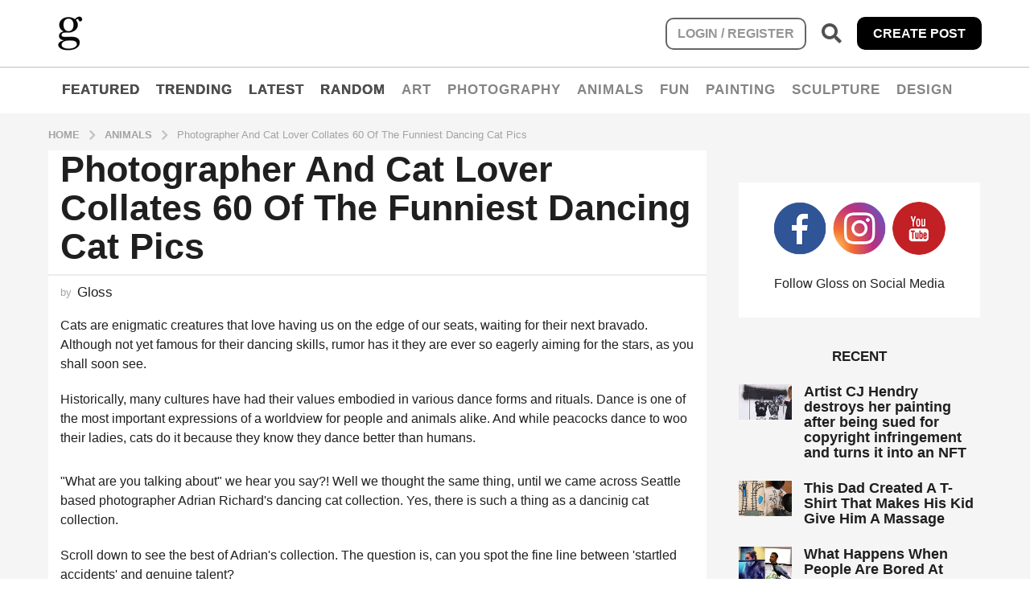

--- FILE ---
content_type: text/html; charset=UTF-8
request_url: https://glossgoss.com/photographer-and-cat-lover-collates-60-of-the-funniest-dancing-cat-pics/
body_size: 25252
content:
<!DOCTYPE HTML>
<html lang="en-US">
	<head>
		<meta charset="UTF-8">
		<meta name="viewport" content="width=device-width, initial-scale=1.0, maximum-scale=1.0, user-scalable=no">
				<meta name='robots' content='index, follow, max-image-preview:large, max-snippet:-1, max-video-preview:-1' />
	<script type="text/javascript">
		(function( $ ) {

			var themeModeStylesheetURL = 'https://glossgoss.com/wp-content/themes/boombox/css/night-mode.min.css';
			var getCookie = function( cname ) {
				var name = cname + "=";
				var decodedCookie = decodeURIComponent( document.cookie );
				var ca = decodedCookie.split( ';' );
				for ( var i = 0; i < ca.length; i++ ) {
					var c = ca[i];
					while ( c.charAt( 0 ) == ' ' ) {
						c = c.substring( 1 );
					}
					if ( c.indexOf( name ) == 0 ) {
						return c.substring( name.length, c.length );
					}
				}
				return "";
			};
			var setCookie = function( cname, cvalue, exdays ) {
				var d = new Date();
				d.setTime( d.getTime() + (exdays * 24 * 60 * 60 * 1000) );
				var expires = "expires=" + d.toUTCString();
				document.cookie = cname + "=" + cvalue + ";" + expires + ";path=/";
			};
			var delete_cookie = function( cname ) {
				setCookie( cname, null, 0 );
			};
			var appendThemeModeLink = function() {
				var link = document.createElement( 'link' );
				var targetNode = document.getElementById( 'boombox-primary-style-inline-css' );
				link.rel = 'stylesheet';
				link.id = 'boombox-theme-mode-css';
				link.href = themeModeStylesheetURL;
				link.media = 'all';

				targetNode.parentNode.insertBefore( link, targetNode.nextSibling );
			};

			document.addEventListener( 'DOMContentLoaded', function() {
				var switchers = document.querySelectorAll( '.bb-mode-switcher .bb-mode-toggle' );

				for ( var i = 0; i < switchers.length; i++ ) {
					switchers[i].addEventListener( 'click', function(e) {
					    e.preventDefault();
						var stylesheet = document.getElementById( 'boombox-theme-mode-css' );
						if ( !!getCookie( 'boombox-theme-mode' ) ) {
							if ( stylesheet ) {
								stylesheet.setAttribute( 'disabled', 'disabled' );
							}
                            document.body.classList.remove("boombox-mode-on");
							delete_cookie( 'boombox-theme-mode' );
						} else {
							if ( stylesheet ) {
								stylesheet.removeAttribute( 'disabled' );
							} else {
								appendThemeModeLink();
							}
                            document.body.classList.add("boombox-mode-on");
							setCookie( 'boombox-theme-mode', 1, 365 );
						}
					} );
				}

                if ( !!getCookie( 'boombox-theme-mode' ) ) {
                    document.body.classList.add("boombox-mode-on");
                }
			} );

			if ( !!getCookie( 'boombox-theme-mode' ) ) {

				var appendInterval = setInterval( function() {
					if ( document.getElementById( 'boombox-primary-style-inline-css' ) ) {
						clearInterval( appendInterval );
						appendThemeModeLink();
					}
				}, 25 );
			}

		})();
	</script>
	<!-- This site is optimized with the Yoast SEO plugin v16.0.2 - https://yoast.com/wordpress/plugins/seo/ -->
	<title>Photographer And Cat Lover Collates 60 Of The Funniest Dancing Cat Pics | Gloss</title>
	<link rel="canonical" href="https://glossgoss.com/photographer-and-cat-lover-collates-60-of-the-funniest-dancing-cat-pics/" />
	<meta property="og:locale" content="en_US" />
	<meta property="og:type" content="article" />
	<meta property="og:title" content="Photographer And Cat Lover Collates 60 Of The Funniest Dancing Cat Pics | Gloss" />
	<meta property="og:description" content="Cats are enigmatic creatures that love having us on the edge of our seats, waiting for their next bravado. Although not yet famous for their dancing skills, rumor has it they are ever so eagerly aiming for the stars, as you shall soon see. Historically, many cultures have had their values embodied in various dance..." />
	<meta property="og:url" content="https://glossgoss.com/photographer-and-cat-lover-collates-60-of-the-funniest-dancing-cat-pics/" />
	<meta property="og:site_name" content="Gloss" />
	<meta property="article:publisher" content="http://facebook.com/gloss" />
	<meta property="article:published_time" content="2019-04-15T16:53:59+00:00" />
	<meta property="og:image" content="https://static.artfido.com/2019/04/funny_dancing_cats_001.jpg" />
	<meta property="og:image:width" content="700" />
	<meta property="og:image:height" content="368" />
	<meta name="twitter:card" content="summary" />
	<meta name="twitter:creator" content="@artfido" />
	<meta name="twitter:label1" content="Written by">
	<meta name="twitter:data1" content="Gloss">
	<meta name="twitter:label2" content="Est. reading time">
	<meta name="twitter:data2" content="1 minute">
	<script type="application/ld+json" class="yoast-schema-graph">{"@context":"https://schema.org","@graph":[{"@type":"WebSite","@id":"https://glossgoss.com/#website","url":"https://glossgoss.com/","name":"Gloss","description":"Giving you the best of art + food + travel + fashion + culture.","potentialAction":[{"@type":"SearchAction","target":"https://glossgoss.com/?s={search_term_string}","query-input":"required name=search_term_string"}],"inLanguage":"en-US"},{"@type":"ImageObject","@id":"https://glossgoss.com/photographer-and-cat-lover-collates-60-of-the-funniest-dancing-cat-pics/#primaryimage","inLanguage":"en-US","url":"https://static.artfido.com/2019/04/funny_dancing_cats_001.jpg","width":700,"height":368},{"@type":"WebPage","@id":"https://glossgoss.com/photographer-and-cat-lover-collates-60-of-the-funniest-dancing-cat-pics/#webpage","url":"https://glossgoss.com/photographer-and-cat-lover-collates-60-of-the-funniest-dancing-cat-pics/","name":"Photographer And Cat Lover Collates 60 Of The Funniest Dancing Cat Pics | Gloss","isPartOf":{"@id":"https://glossgoss.com/#website"},"primaryImageOfPage":{"@id":"https://glossgoss.com/photographer-and-cat-lover-collates-60-of-the-funniest-dancing-cat-pics/#primaryimage"},"datePublished":"2019-04-15T16:53:59+00:00","dateModified":"2019-04-15T16:53:59+00:00","author":{"@id":"https://glossgoss.com/#/schema/person/de0715382a6a000fc6bc25159f8cec90"},"breadcrumb":{"@id":"https://glossgoss.com/photographer-and-cat-lover-collates-60-of-the-funniest-dancing-cat-pics/#breadcrumb"},"inLanguage":"en-US","potentialAction":[{"@type":"ReadAction","target":["https://glossgoss.com/photographer-and-cat-lover-collates-60-of-the-funniest-dancing-cat-pics/"]}]},{"@type":"BreadcrumbList","@id":"https://glossgoss.com/photographer-and-cat-lover-collates-60-of-the-funniest-dancing-cat-pics/#breadcrumb","itemListElement":[{"@type":"ListItem","position":1,"item":{"@type":"WebPage","@id":"https://glossgoss.com/","url":"https://glossgoss.com/","name":"Home"}},{"@type":"ListItem","position":2,"item":{"@type":"WebPage","@id":"https://glossgoss.com/photographer-and-cat-lover-collates-60-of-the-funniest-dancing-cat-pics/","url":"https://glossgoss.com/photographer-and-cat-lover-collates-60-of-the-funniest-dancing-cat-pics/","name":"Photographer And Cat Lover Collates 60 Of The Funniest Dancing Cat Pics"}}]},{"@type":"Person","@id":"https://glossgoss.com/#/schema/person/de0715382a6a000fc6bc25159f8cec90","name":"Gloss","image":{"@type":"ImageObject","@id":"https://glossgoss.com/#personlogo","inLanguage":"en-US","url":"https://secure.gravatar.com/avatar/948af07a5c32706350a9b2ff5828fa0c?s=96&d=mm&r=g","caption":"Gloss"},"sameAs":["https://twitter.com/artfido"]}]}</script>
	<!-- / Yoast SEO plugin. -->


<link rel='dns-prefetch' href='//www.google.com' />
<link rel='dns-prefetch' href='//s.w.org' />
<link rel="alternate" type="application/rss+xml" title="Gloss &raquo; Feed" href="https://glossgoss.com/feed/" />
<link rel="alternate" type="application/rss+xml" title="Gloss &raquo; Comments Feed" href="https://glossgoss.com/comments/feed/" />
<link rel="alternate" type="application/rss+xml" title="Gloss &raquo; Photographer And Cat Lover Collates 60 Of The Funniest Dancing Cat Pics Comments Feed" href="https://glossgoss.com/photographer-and-cat-lover-collates-60-of-the-funniest-dancing-cat-pics/feed/" />
		<script type="text/javascript">
			window._wpemojiSettings = {"baseUrl":"https:\/\/s.w.org\/images\/core\/emoji\/13.0.1\/72x72\/","ext":".png","svgUrl":"https:\/\/s.w.org\/images\/core\/emoji\/13.0.1\/svg\/","svgExt":".svg","source":{"concatemoji":"https:\/\/glossgoss.com\/wp-includes\/js\/wp-emoji-release.min.js?ver=5.7.14"}};
			!function(e,a,t){var n,r,o,i=a.createElement("canvas"),p=i.getContext&&i.getContext("2d");function s(e,t){var a=String.fromCharCode;p.clearRect(0,0,i.width,i.height),p.fillText(a.apply(this,e),0,0);e=i.toDataURL();return p.clearRect(0,0,i.width,i.height),p.fillText(a.apply(this,t),0,0),e===i.toDataURL()}function c(e){var t=a.createElement("script");t.src=e,t.defer=t.type="text/javascript",a.getElementsByTagName("head")[0].appendChild(t)}for(o=Array("flag","emoji"),t.supports={everything:!0,everythingExceptFlag:!0},r=0;r<o.length;r++)t.supports[o[r]]=function(e){if(!p||!p.fillText)return!1;switch(p.textBaseline="top",p.font="600 32px Arial",e){case"flag":return s([127987,65039,8205,9895,65039],[127987,65039,8203,9895,65039])?!1:!s([55356,56826,55356,56819],[55356,56826,8203,55356,56819])&&!s([55356,57332,56128,56423,56128,56418,56128,56421,56128,56430,56128,56423,56128,56447],[55356,57332,8203,56128,56423,8203,56128,56418,8203,56128,56421,8203,56128,56430,8203,56128,56423,8203,56128,56447]);case"emoji":return!s([55357,56424,8205,55356,57212],[55357,56424,8203,55356,57212])}return!1}(o[r]),t.supports.everything=t.supports.everything&&t.supports[o[r]],"flag"!==o[r]&&(t.supports.everythingExceptFlag=t.supports.everythingExceptFlag&&t.supports[o[r]]);t.supports.everythingExceptFlag=t.supports.everythingExceptFlag&&!t.supports.flag,t.DOMReady=!1,t.readyCallback=function(){t.DOMReady=!0},t.supports.everything||(n=function(){t.readyCallback()},a.addEventListener?(a.addEventListener("DOMContentLoaded",n,!1),e.addEventListener("load",n,!1)):(e.attachEvent("onload",n),a.attachEvent("onreadystatechange",function(){"complete"===a.readyState&&t.readyCallback()})),(n=t.source||{}).concatemoji?c(n.concatemoji):n.wpemoji&&n.twemoji&&(c(n.twemoji),c(n.wpemoji)))}(window,document,window._wpemojiSettings);
		</script>
		<style type="text/css">
img.wp-smiley,
img.emoji {
	display: inline !important;
	border: none !important;
	box-shadow: none !important;
	height: 1em !important;
	width: 1em !important;
	margin: 0 .07em !important;
	vertical-align: -0.1em !important;
	background: none !important;
	padding: 0 !important;
}
</style>
	<link rel='stylesheet' id='wp-block-library-css'  href='https://glossgoss.com/wp-includes/css/dist/block-library/style.min.css?ver=5.7.14' type='text/css' media='all' />
<link rel='stylesheet' id='wp-components-css'  href='https://glossgoss.com/wp-includes/css/dist/components/style.min.css?ver=5.7.14' type='text/css' media='all' />
<link rel='stylesheet' id='wp-block-editor-css'  href='https://glossgoss.com/wp-includes/css/dist/block-editor/style.min.css?ver=5.7.14' type='text/css' media='all' />
<link rel='stylesheet' id='wp-nux-css'  href='https://glossgoss.com/wp-includes/css/dist/nux/style.min.css?ver=5.7.14' type='text/css' media='all' />
<link rel='stylesheet' id='wp-editor-css'  href='https://glossgoss.com/wp-includes/css/dist/editor/style.min.css?ver=5.7.14' type='text/css' media='all' />
<link rel='stylesheet' id='mux_video_block_style-css'  href='https://glossgoss.com/wp-content/plugins/ilab-media-tools-premium/public/blocks/mediacloud-mux.blocks.style.css' type='text/css' media='all' />
<link rel='stylesheet' id='quads-style-css-css'  href='https://glossgoss.com/wp-content/plugins/quick-adsense-reloaded/includes/gutenberg/dist/blocks.style.build.css?ver=2.0.22' type='text/css' media='all' />
<link rel='stylesheet' id='wsl-widget-css'  href='https://glossgoss.com/wp-content/plugins/wordpress-social-login/assets/css/style.css?ver=5.7.14' type='text/css' media='all' />
<link rel='stylesheet' id='boombox-styles-min-css'  href='https://glossgoss.com/wp-content/themes/boombox/js/plugins/plugins.min.css?ver=2.7.5' type='text/css' media='all' />
<link rel='stylesheet' id='boombox-icomoon-style-css'  href='https://glossgoss.com/wp-content/themes/boombox/fonts/icon-fonts/icomoon/icons.min.css?ver=2.7.5' type='text/css' media='all' />
<link rel='stylesheet' id='boombox-primary-style-css'  href='https://glossgoss.com/wp-content/themes/boombox/css/style.min.css?ver=2.7.5' type='text/css' media='all' />
<style id='boombox-primary-style-inline-css' type='text/css'>

		/* -- Mobile Header -- */
		.bb-header.header-mobile .header-row {
			background-color: #ffffff;
			color: #1f1f1f;
		}
		/* If you need to specify different color for bottom/top header, use this code */
		.bb-header.header-mobile.g-style .header-c {
			color: #1f1f1f;
		}
		/* Mobile header breakpoint */
		@media (min-width: 992px) {
			.bb-show-desktop-header {
			  display: block;
			}
			.bb-show-mobile-header {
			  display: none;
			}
		}
	
		/* --site title color */
		.branding h1 {
		  color: #1f1f1f;
		}
	
		/* -top */
		.bb-header.header-desktop .top-header {
		  background-color: #ffffff;
		}
	
		.bb-header.header-desktop .top-header .bb-header-icon:hover,
		.bb-header.header-desktop .top-header  .bb-header-icon.active,
		.bb-header.header-desktop .top-header .main-navigation > ul > li:hover,
		.bb-header.header-desktop .top-header .main-navigation > ul > li.current-menu-item > a {
		  color: #505050;
		}
	
		/* --top pattern */
		.bb-header.header-desktop .top-header svg {
		  fill: #ffffff;
		}
	
		/* --top text color */
		.bb-header.header-desktop .top-header {
		  color: #505050;
		}
	
		.bb-header.header-desktop .top-header .create-post {
		  background-color: #000000;
		}
	
		/* --top button color */
		.bb-header.header-desktop .top-header .create-post {
		  color: #ffffff;
		}
		
		/* --top Typography */
		.bb-header.header-desktop .top-header .main-navigation {
			font-family: inherit;
			font-size: inherit;
			font-style : inherit;
			font-weight: inherit;
			letter-spacing: inherit;
			text-transform: inherit;
		}
		
		.bb-header.header-desktop .top-header .main-navigation .sub-menu {
			font-family: inherit;
			font-size: 14px;
			font-style : inherit;
			font-weight: 500;
			letter-spacing: inherit;
			text-transform: inherit;
		}
	
		.bb-header.header-desktop .bottom-header .bb-header-icon:hover,
		.bb-header.header-desktop .bottom-header .bb-header-icon.active,
		.bb-header.header-desktop .bottom-header .main-navigation > ul > li:hover,
		.bb-header.header-desktop .bottom-header .main-navigation > ul > li.current-menu-item > a,
		.bb-header.header-desktop .bottom-header .main-navigation > ul > li.current-menu-item > .dropdown-toggle {
		  color: #505050;
		}
	
		/* -bottom */
		.bb-header.header-desktop .bottom-header {
		  background-color: #ffffff;
		}
	
		.bb-header.header-desktop .bottom-header svg {
		  fill: #ffffff;
		}
	
		/* --bottom text color */
		.bb-header.header-desktop .bottom-header {
		  color: #505050;
		}
	
		.bb-header.header-desktop .bottom-header .main-navigation ul li:before,
		.bb-header.header-desktop .bottom-header .account-box .user:after,
		.bb-header.header-desktop .bottom-header .create-post:before,
		.bb-header.header-desktop .bottom-header .menu-button:after {
		  border-color: #505050;
		}
	
		.bb-header.header-desktop .bottom-header .create-post {
		  background-color: #000000;
		}
	
		/* --bottom button color */
		.bb-header.header-desktop .create-post {
		  color: #ffffff;
		}
		
		/* --bottom Typography */
		.bb-header.header-desktop .bottom-header .main-navigation {
			font-family: inherit;
			font-size: inherit;
			font-style : inherit;
			font-weight: inherit;
			letter-spacing: inherit;
			text-transform: inherit;
		}
		
		.bb-header.header-desktop .bottom-header .main-navigation .sub-menu {
			font-family: inherit;
			font-size: 14px;
			font-style : inherit;
			font-weight: 500;
			letter-spacing: inherit;
			text-transform: inherit;
		}

		/* -- Logo Margin for Desktop */
		.bb-header.header-desktop .branding {
			margin-top: 15px;
			margin-bottom: 15px;
		}
		/* -- Logo Margin for Mobile */
		.bb-header.header-mobile .branding {
			margin-top: 5px;
			margin-bottom: 5px;
		}
		

		/* Custom Footer Styles */
	
		/* -top */
		.footer {
		  background-color: #1f1f1f;
		}
	
		.footer .footer-top svg {
		  fill: #1f1f1f;
		}
	
		.footer .footer-bottom svg {
		  fill: #282828;
		}
	
		/* -primary color */
		/* --primary bg */
		#footer .cat-item.current-cat a,
		#footer .widget_mc4wp_form_widget:before,#footer .widget_create_post:before,
		#footer .cat-item a:hover,
		#footer button[type="submit"],
		#footer input[type="submit"],
		#footer .bb-btn, #footer .bnt.primary {
		  background-color: #ffffff;
		}
	
		/* --primary text */
		#footer .widget_mc4wp_form_widget:before,#footer .widget_create_post:before,
		#footer button[type="submit"],
		#footer input[type="submit"],
		#footer .bb-btn, #footer .bb-bnt-primary {
		  color: #000000;
		}
	
		/* --primary hover */
		#footer a:hover {
		  color: #ffffff;
		}
	
		#footer .widget_categories ul li a:hover,
		#footer .widget_archive ul li a:hover,
		#footer .widget_pages ul li a:hover,
		#footer .widget_meta ul li a:hover,
		#footer .widget_nav_menu ul li a:hover {
		  background-color: #ffffff;
		  color: #000000;
		}
	
		#footer .slick-dots li.slick-active button:before,
		#footer .widget_tag_cloud a:hover {
		  border-color:#ffffff;
		}
	
		/* -heading color */
		#footer .bb-featured-strip .item .title,
		#footer .slick-dots li button:before,
		#footer h1,#footer h2,#footer h3,#footer h4, #footer h5,#footer h6,
		#footer .widget-title {
		  color: #ffffff;
		}
	
		/* -text color */
		#footer,
		#footer .widget_recent_comments .recentcomments .comment-author-link,
		#footer .widget_recent_comments .recentcomments a,
		#footer .byline, #footer .posted-on,
		#footer .widget_nav_menu ul li,
		#footer .widget_categories ul li,
		#footer .widget_archive ul li,
		#footer .widget_pages ul li,
		#footer .widget_meta ul li {
		  color: #ffffff;
		}
		#footer .widget_tag_cloud  a, #footer select, #footer textarea, #footer input[type="tel"], #footer input[type="text"], #footer input[type="number"], #footer input[type="date"], #footer input[type="time"], #footer input[type="url"], #footer input[type="email"], #footer input[type="search"],#footer input[type="password"],
		#footer .widget_mc4wp_form_widget:after, #footer .widget_create_post:after {
			border-color: #ffffff;
		}
	
		#footer .widget_categories ul li a,
		#footer .widget_archive ul li a,
		#footer .widget_pages ul li a,
		#footer .widget_meta ul li a,
		#footer .widget_nav_menu ul li a,
		#footer .widget_tag_cloud a {
		  color: #ffffff;
		}
	
		/* -bottom */
		/* --text  color */
		#footer .footer-bottom {
		  background-color: #282828;
		  color: #ffffff;
		}
	
		/* --text  hover */
		#footer .footer-bottom a:hover {
		  color: #969696;
		}
/* - Page header - */

	/* -body bg color */
	body,.bb-post-gallery-content .bb-gl-header {
	    background-color: #ffffff;
	}
	.bb-cards-view .bb-post-single.style5 .site-main, .bb-cards-view .bb-post-single.style6 .container-inner {
		background-color: #ffffff;
	}
	
	.branding .site-title {
		font-family: -apple-system, BlinkMacSystemFont, "Segoe UI", Roboto, Oxygen-Sans, Ubuntu, Cantarell, "Helvetica Neue", sans-serif;
		font-weight:400;
		font-style:normal;
	}

	#background-image {
		background-size:cover;
	}

	/* -Font sizes */
	.widget-title {
		font-size: 17px;
	}
	body {
	    font-size: 16px;
	}
	@media screen and (min-width: 992px) {
		html {
			font-size: 16px;
		}
		.bb-post-single .s-post-title {
	    	font-size: 45px;
		}
	}

	/* -content bg color */
	.page-wrapper,
	#main,
	.bb-cards-view .bb-card-item,
	.bb-cards-view .widget_mc4wp_form_widget:after,
	.bb-cards-view .widget_create_post:after,
	.light-modal .modal-body,.light-modal,
	.bb-toggle .bb-header-dropdown.toggle-content,
	.bb-header.header-desktop .main-navigation .sub-menu,
	.bb-post-share-box .post-share-count,
	.bb-post-rating a,.comment-respond input[type=text], .comment-respond textarea, .comment-respond #commentform textarea#comment,
	.bb-fixed-pagination .page,.bb-fixed-pagination .pg-content,
	.bb-floating-navbar .floating-navbar-inner,
	.bb-featured-strip .bb-arrow-next, .bb-featured-strip .bb-arrow-prev,
	.bb-mobile-navigation,
	.mejs-container,.bb-post-gallery-content,
	.bb-dropdown .dropdown-toggle, .bb-dropdown .dropdown-content,
	.bb-stretched-view .bb-post-single.style5 .site-main, .bb-stretched-view .bb-post-single.style6 .container-inner,
	.bb-boxed-view .bb-post-single.style5 .site-main, .bb-boxed-view .bb-post-single.style6 .container-inner,
	.bb-advertisement.bb-sticky-bottom-area .bb-sticky-btm-el {
	  background-color: #f5f5f5;
	  border-color: #f5f5f5;
	}
	/* Temp Color: will be option in future */
	.bb-header.header-mobile.g-style .header-c {
		background: #f5f5f5;
	}
	.bb-header-navigation .main-navigation .sub-menu:before,
	.bb-toggle .toggle-content.bb-header-dropdown:before {
	    border-color: transparent transparent #f5f5f5;
	}
	select, .bb-form-block input, .bb-form-block select, .bb-form-block textarea,
	.bb-author-vcard .author {
		background-color: #f5f5f5;
	}
	.bb-tabs .tabs-menu .count {
	  color: #f5f5f5;
	}

	/* -page width */
	.page-wrapper {
	  width: 100%;
	}

	/* -primary color */
	/* --primary color for bg */
	.mark, mark,.box_list,
	.bb-tooltip:before,
	.bb-text-highlight.primary-color,
	#comments .nav-links a,
	.light-modal .modal-close,
	.quiz_row:hover,
	.progress-bar-success,
	.onoffswitch,.onoffswitch2,
	.widget_nav_menu ul li a:hover,
	.widget_categories ul li a:hover,
	.widget_archive ul li a:hover,
	.widget_pages ul li a:hover,
	.widget_meta ul li a:hover,
	.widget_mc4wp_form_widget:before,.widget_create_post:before,
	.widget_calendar table th a,
	.widget_calendar table td a,
	.go-top, .bb-affiliate-content .item-url,
	.bb-mobile-navigation .close,
	.bb-wp-pagination .page-numbers.next, .bb-wp-pagination .page-numbers.prev,
	.navigation.pagination .page-numbers.next, .navigation.pagination .page-numbers.prev,
	.bb-next-prev-pagination .page-link,
	.bb-next-pagination .page-link,
	.bb-post-share-box .post-share-count,
	.cat-item.current-cat a,
	.cat-item a:hover,
	.bb-fixed-pagination .page:hover .pg-arrow,
	button[type="submit"],
	input[type="submit"],
	.bb-btn.bb-btn-primary,.bb-btn.bb-btn-primary:hover,
	blockquote:before,.bb-btn.bb-btn-primary-outline:hover,.bb-post-gallery-content .bb-gl-meta .bb-gl-arrow,
	hr.primary-color,
	.bb-bg-primary, .bb-bg-primary.bb-btn,
	.bb-sticky-btm .btn-close {
	  background-color: #ee5c46;
	}
	.bb-tooltip:after,
	hr.bb-line-dashed.primary-color, hr.bb-line-dotted.primary-color {
		border-top-color:#ee5c46;
	}

	/* --primary text */
	.mark, mark,
	.bb-tooltip:before,
	.bb-wp-pagination .page-numbers.next, .bb-wp-pagination .page-numbers.prev,
	.navigation.pagination .page-numbers.next, .navigation.pagination .page-numbers.prev,
	.bb-text-highlight.primary-color,
	#comments .nav-links a,
	.light-modal .modal-close,
	.sr-only,.box_list,
	.quiz_row:hover, .bb-affiliate-content .item-url,
	.onoffswitch,.onoffswitch2,
	.bb-next-prev-pagination .page-link,
	.bb-next-pagination .page-link,
	.widget_nav_menu ul li a:hover,
	.widget_categories ul li a:hover,
	.widget_archive ul li a:hover,
	.widget_pages ul li a:hover,
	.widget_meta ul li a:hover,
	.cat-item.current-cat a,
	.widget_mc4wp_form_widget:before,.widget_create_post:before,
	.go-top,
	.widget_calendar table th a,
	.widget_calendar table td a,
	.bb-mobile-navigation .close,
	.bb-post-share-box .post-share-count,
	.bb-fixed-pagination .page:hover .pg-arrow,
	button[type="submit"],
	input[type="submit"],
	.bb-btn.bb-btn-primary,.bb-btn.bb-btn-primary:hover,.bb-btn.bb-btn-primary-outline:hover,
	blockquote:before,.bb-post-gallery-content .bb-gl-meta .bb-gl-arrow,
	.bb-bg-primary,
	.bb-sticky-btm .btn-close {
	  color: #000000;
	}

	/* -primary color */
	/* --primary color for text */
	#cancel-comment-reply-link,
	.bb-affiliate-content .price:before,
	.bb-header-navigation .main-navigation > ul .sub-menu li:hover > a,
	.bb-header-navigation .main-navigation > ul .sub-menu li.current-menu-item a,
	.bb-header-navigation .more-navigation .section-navigation ul li:hover a,
	.bb-mobile-navigation .main-navigation li a:hover,.bb-mobile-navigation .main-navigation>ul>li .sub-menu li a:hover,
	.bb-mobile-navigation .main-navigation li.current-menu-item > a, .bb-mobile-navigation .main-navigation .sub-menu li.current-menu-item > a,
	.bb-mobile-navigation .main-navigation li.current-menu-item > .dropdown-toggle, .bb-mobile-navigation .main-navigation .sub-menu li.current-menu-item > .dropdown-toggle,
	.single.nsfw-post .bb-post-single .nsfw-post h3,
	.sticky .post-thumbnail:after,
	.entry-no-lg,
	.entry-title:hover a,
	.post-types .item:hover .bb-icon,
	.bb-text-dropcap.primary-color,
	.bb-btn-primary-outline,
	.bb-btn-link:hover,
	.bb-btn-link,#comments .bypostauthor > .comment-body .vcard .fn,
	.more-link:hover,
	.widget_bb-side-navigation .menu-item.menu-item-icon .bb-icon,
	.bb-post-nav .nsfw-post h3,
	.post-thumbnail .nsfw-post h3,
	.bb-price-block .current-price:before, .bb-price-block ins:before, .bb-price-block .amount:before, .product_list_widget ins .amount:before {
	  color: #ee5c46;
	}

	.post-types .item:hover,
	.more-load-button button:hover,
	.bb-btn-primary-outline,.bb-btn-primary:hover,
	.widget_tag_cloud .tagcloud a:hover {
	  border-color: #ee5c46;
	}

	.bb-tabs .tabs-menu li.active:before  {
		background-color: #ee5c46;
	}

	/* -link color */
	a,.bb-timing-block .timing-seconds {
	  color:#ee5c46
	}

	/* - base text color */
	body, html,
	.widget_recent_comments .recentcomments .comment-author-link,.widget_recent_comments .recentcomments a,
	.bb-header.header-desktop .main-navigation .sub-menu,
	.bb-header-dropdown.toggle-content,.comment-respond input[type=text], .comment-respond textarea,
	.featured-strip .slick-dots li button:before,
	.more-load-button button,.comment-vote .count,
	.bb-mobile-navigation .bb-header-search .search-submit,
	#comments .comment .comment-body .comment-content small .dropdown-toggle,
	.byline a,.byline .author-name,
	.bb-featured-strip .bb-arrow-next, .bb-featured-strip .bb-arrow-prev,
	.bb-price-block, .bb-price-block > .amount, .bb-price-block ins .amount,
	.bb-dropdown .dropdown-content a,
	.bb-author-vcard .auth-references a,
	.light-modal,
    .bb-author-vcard-mini .auth-url,
	.bb-post-gallery-content .bb-gl-meta .bb-gl-pagination b,
	 .bb-post-gallery-content.bb-mode-slide .bb-mode-switcher[data-mode=slide],
	 .bb-post-gallery-content.bb-mode-grid .bb-mode-switcher[data-mode=grid]{
	  color: #1f1f1f;
	}

	/* --heading text color */
	#comments .vcard .fn,
	.bb-fixed-pagination .page .pg-title,
	.more_items_x legend, .more_items legend, .more_items_glow,
	h1, h2, h3, h4, h5, h6 {
	  color: #1f1f1f;
	}
	.bb-tabs .tabs-menu li.active, .bb-tabs .tabs-menu li.active {
	  border-color: #1f1f1f;
	}
	.bb-tabs .tabs-menu .count {
	  background-color: #1f1f1f;
	}

	/* --secondary text color */
	s, strike, del,label,#comments .pingback .comment-body .comment-content, #comments .comment .comment-body .comment-content,
	#TB_ajaxWindowTitle,
	.bb-affiliate-content .price .old-price,
	.bb-header-navigation .more-navigation .sections-header,
	.bb-mobile-navigation .more-menu .more-menu-body .sections-header,
	.bb-post-share-box .bb-post-rating .count .text:after,
	.inline-popup .intro,.comment-vote a .bb-icon,
	.authentication .intro,.widget_recent_comments .recentcomments,
	.post-types .item .bb-icon,
	.bb-post-rating a,.post-thumbnail .thumbnail-caption,
	table thead th, table tfoot th, .bb-post-share-box .mobile-info,
	.widget_create_post .text,
	.widget_footer .text,
	.bb-author-vcard .author-info,.bb-author-vcard .auth-byline,
	.wp-caption .wp-caption-text, .wp-caption-dd,
	#comments .comments-title span,
	#comments .comment-notes,
	#comments .comment-metadata,
	.short-info .create-post .text,
	.bb-cat-links,
	.widget_bb-side-navigation .menu-item.menu-item-has-children .dropdown-toggle,
	.bb-post-meta .post-comments,.entry-sub-title,
	.bb-page-header .page-subtitle,
	.widget_bb-side-navigation .bb-widget-title,
	.bb-price-block .old-price,.bb-price-block del .amount,
	.widget_recent_comments .recentcomments,
	.bb-post-gallery-content .bb-gl-mode-switcher,
    .bb-author-vcard-mini .auth-byline, .bb-author-vcard-mini .auth-posted-on, .bb-author-vcard-mini .auth-title,
	.s-post-meta .post-comments,
	.bb-sec-label,
	.bb-breadcrumb.clr-style1, .bb-breadcrumb.clr-style1 a {
	  color: #a3a3a3;
	}

	::-webkit-input-placeholder {
	  color: #a3a3a3;
	}

	:-moz-placeholder {
	  color: #a3a3a3;
	}

	:-ms-input-placeholder {
	  color: #a3a3a3;
	}

	/* -font family */
	/* --base font family */
	body, html,
	#cancel-comment-reply-link,
	#comments .comments-title span {
	  font-family: -apple-system, BlinkMacSystemFont, "Segoe UI", Roboto, Oxygen-Sans, Ubuntu, Cantarell, "Helvetica Neue", sans-serif;
	}

	/* --Post heading font family */
	.entry-title {
	 font-family: -apple-system, BlinkMacSystemFont, "Segoe UI", Roboto, Oxygen-Sans, Ubuntu, Cantarell, "Helvetica Neue", sans-serif;
	}

	/* --secondary font family */
	.bb-wp-pagination,.navigation.pagination,
	.comments-area h3,[class*=" mashicon-"] .text, [class^=mashicon-] .text,
	.entry-no-lg,
	.bb-reaction-box .title, .bb-reaction-box .reaction-item .reaction-vote-btn,
	#comments .comments-title, #comments .comment-reply-title,
	.bb-page-header .bb-trending-navigation ul li a,
	.widget-title,
	.bb-badge .text,.post-number,
	.more_items_x legend, .more_items legend, .more_items_glow,
	section.error-404 .text,
	.inline-popup .title,
	.authentication .title,
	.bb-other-posts .title,
	.bb-post-share-box h2,
	.bb-page-header h1 {
	  font-family: -apple-system, BlinkMacSystemFont, "Segoe UI", Roboto, Oxygen-Sans, Ubuntu, Cantarell, "Helvetica Neue", sans-serif;
	}

	/* -border-color */
	.bb-page-header .container-bg, .bb-page-header.boxed.has-bg .container-bg,
	.bb-header-navigation .main-navigation .sub-menu,
	.bb-header-navigation .more-navigation .more-menu-header,
	.bb-header-navigation .more-navigation .more-menu-footer,
	.bb-mobile-navigation .more-menu .bb-badge-list,
	.bb-mobile-navigation .main-navigation,
	.bb-mobile-navigation .more-menu-body,
	.spinner-pulse,
	.bb-border-thumb,#comments .pingback, #comments .comment,
	.more-load-button button,
	.bb-post-rating .count .bb-icon,
	.quiz_row,.bb-post-collection .post-items .post-item .post-author-meta, .post-grid .page .post-author-meta, .post-list .post .post-author-meta, .post-list .page .post-author-meta,.post-list.standard .post footer,
	.post-list.standard .entry-sub-title,
	.more-load-button:before,
	.bb-mobile-navigation .bb-header-search form,
	#TB_window .shares,
	.wp-playlist,.boombox-comments .tabs-content,
	.post-types .item,
	.bb-page-header .bb-trending-navigation,
	.widget_mc4wp_form_widget:after,.widget_create_post:after,
	.bb-post-rating .inner,
	.bb-post-rating .point-btn,
	.widget_bb-side-navigation .menu-item.menu-item-has-children>a,
	.bb-author-vcard .author, #comments .comment-list, #comments .pingback .children .comment, #comments .comment .children .comment,
	.widget_social,
	.widget_subscribe,.bb-post-nav .pg-item,
	.bb-post-nav .page,.bb-tags a,.tagcloud a,
	.bb-next-prev-pagination,
	.widget_tag_cloud .tagcloud a,
	select, textarea, input[type="tel"], input[type="text"], input[type="number"], input[type="date"], input[type="time"], input[type="url"], input[type="email"], input[type="search"], input[type="password"],
	.bb-featured-menu:before,
	.select2-container--default .select2-selection--single, .select2-container--default .select2-search--dropdown .select2-search__field, .select2-dropdown,
	.bb-bordered-block:after,
	.bb-dropdown .dropdown-toggle, .bb-dropdown .dropdown-content, .bb-dropdown .dropdown-content li,.bb-post-gallery-content .bb-gl-mode-switcher,.bb-post-gallery-content .bb-gl-mode-switcher .bb-mode-switcher:first-child,
	.bb-tabs.tabs-horizontal .tabs-menu,.mixed-list .post-item-classic footer {
	  border-color: #ececec;
	}
	hr, .bb-brand-block .brand-content:before {
	  background-color: #ececec;
	}

	/* -secondary components bg color */
	.bb-fixed-pagination .page .pg-arrow,
	.captcha-container,.comment-respond form,
	.bb-post-share-box .post-meta,
	table tbody tr:nth-child(2n+1) th,
	table tbody tr:nth-child(2n+1) td,
	.bb-reaction-box .reaction-item .reaction-bar,
	.bb-reaction-box .reaction-item .reaction-vote-btn,
	.widget_bb-side-navigation .sub-menu .menu-item.menu-item-icon .bb-icon,
	#comments .pingback .comment-body .comment-reply-link, #comments .comment .comment-body .comment-reply-link,.bb-btn, button,
	.widget_sidebar_footer,
	.bb-form-block,
	.bb-author-vcard header,.bb-post-gallery-content .bb-gl-image-text,
	.bb-wp-pagination span.current, .bb-wp-pagination a.page-numbers:not(.next):not(.prev):hover,
	.navigation.pagination span.current, .navigation.pagination a.page-numbers:not(.next):not(.prev):hover,
	.bb-dropdown .dropdown-content li.active,
	.bb-post-gallery-content .bb-gl-image-text,
	.bb-media-placeholder:before,
	.bb-source-via .s-v-itm,
	.bb-tabs .tabs-content,.bb-reading-time {
		background-color: #f7f7f7;
	}

	/* -secondary components text color */
	.bb-fixed-pagination .page .pg-arrow,.bb-post-share-box .post-meta,.captcha-container input,.form-captcha .refresh-captcha,#comments .pingback .comment-body .comment-reply-link, #comments .comment .comment-body .comment-reply-link,.bb-reaction-box .reaction-item .reaction-vote-btn,.bb-reaction-box .reaction-item .reaction-bar,.bb-btn,.comment-respond form,
	.bb-wp-pagination span.current, .bb-wp-pagination a.page-numbers:not(.next):not(.prev):hover,
	.navigation.pagination span.current, .navigation.pagination a.page-numbers:not(.next):not(.prev):hover,
	.widget_bb-side-navigation .sub-menu .menu-item.menu-item-icon .bb-icon,
	.widget_sidebar_footer,
	.bb-author-vcard .header-info a,.bb-author-vcard .auth-name,
	.bb-dropdown .dropdown-content li.active,
	.bb-source-via .s-v-link,.bb-reading-time {
		color:#1f1f1f;
	}
	.captcha-container input {border-color:#1f1f1f}

	/* -border-radius */
	img,video,.comment-respond form,
	.captcha-container,
	.bb-media-placeholder,
	.bb-cards-view .bb-card-item,
	.post-thumbnail .video-wrapper,
	.post-thumbnail .view-full-post,
	.bb-post-share-box .post-meta,
	.hy_plyr canvas,.bb-featured-strip .item .media,
	.quiz_row,.box_list,
	.bb-border-thumb,
	.advertisement .massage,
	[class^="mashicon-"],
	#TB_window,
	#score_modal .shares a div, #TB_window .shares a div,
	.bb-mobile-navigation .close,
	.onoffswitch-label,
	.light-modal .modal-close,
	.onoffswitch2-label,
	.post-types .item,
	.onoffswitch,.onoffswitch2,
	.bb-page-header .bb-trending-navigation ul li.active a,
	.widget_mc4wp_form_widget:after,.widget_create_post:after,
	.bb-author-vcard .author,
	.widget_sidebar_footer,
	.short-info,
	.inline-popup,
	.bb-reaction-box .reaction-item .reaction-bar,
	.bb-reaction-box .reaction-item .reaction-vote-btn,
	.bb-post-share-box .post-share-count,
	.post-thumbnail,
	.share-button,
	.bb-post-rating .inner,
	.bb-page-header.boxed.has-bg .container-bg,
	.widget_subscribe,
	.widget_social,
	.sub-menu,
	.fancybox-skin,
	.widget_tag_cloud .tagcloud a,
	.bb-tags a,.tagcloud a, .bb-header-dropdown.toggle-content,
	.authentication .button, #respond .button, .wp-social-login-provider-list .button,
	.bb-bordered-block:after,
	.wpml-ls-legacy-dropdown, .wpml-ls-legacy-dropdown a.wpml-ls-item-toggle, .wpml-ls-legacy-dropdown-click, .wpml-ls-legacy-dropdown-click a.wpml-ls-item-toggle,
	.wpml-ls-legacy-dropdown .wpml-ls-sub-menu, .wpml-ls-legacy-dropdown-click .wpml-ls-sub-menu,
	.nsfw-post,
	.light-modal .modal-body,
	.bb-featured-area .featured-media, .bb-featured-area .featured-item,
	.s-post-featured-media.boxed .featured-media-el,
	.bb-source-via .s-v-itm,
	.bb-tabs .tabs-content,
	.bb-sticky-btm .btn-close {
	  -webkit-border-radius: 0px;
	     -moz-border-radius: 0px;
	          border-radius: 0px;
	}
	.bb-featured-area .featured-header {
      border-bottom-left-radius: 0px;
      border-bottom-right-radius: 0px;
    }

	/* --border-radius for inputs, buttons */
	.form-captcha img,.go-top,
	.bb-next-prev-pagination .page-link,
	.bb-next-pagination .page-link,
	.bb-wp-pagination a,.bb-wp-pagination span,
	.navigation.pagination a,.navigation.pagination span,
	.bb-affiliate-content .affiliate-link,
	.bb-btn, input, select, .select2-container--default .select2-selection--single, textarea, button, .bb-btn, #comments  li .comment-body .comment-reply-link, .bb-header.header-desktop  .create-post,
	.bb-affiliate-content .item-url,
	.bb-btn, input, select, textarea, button, .bb-btn, #comments  li .comment-body .comment-reply-link {
	  -webkit-border-radius: 10px;
	  -moz-border-radius: 10px;
	  border-radius: 10px;
	}

	/* --border-radius social icons */
	.social.circle ul li a {
	    -webkit-border-radius: 24px;
	    -moz-border-radius: 24px;
	    border-radius: 24px;
	}
	
	/* --Featured Menu options */
	.bb-featured-menu a {
	    background-color: transparent;
	    color: #000000;
	    
	    -webkit-border-radius: 18px;
	  -moz-border-radius: 18px;
	  border-radius: 18px;
	}


		/* Custom Header Styles */
	
		/* -badge bg color */
		.reaction-item .reaction-bar .reaction-stat,
		.bb-badge .circle {
		  background-color: #ffe400;
		}
	
		.reaction-item .reaction-vote-btn:not(.disabled):hover,
		.reaction-item.voted .reaction-vote-btn {
			background-color: #ffe400 !important;
		}
	
		/* -badge text color */
		.reaction-item .reaction-vote-btn:not(.disabled):hover,
		.reaction-item.voted .reaction-vote-btn,
		.bb-badge .text {
		  color: #1f1f1f;
		}
	
		/* -category/tag bg color */
		.bb-badge.category .circle,
		.bb-badge.post_tag .circle {
		  background-color:  #6759eb;
		}
	
		/* -category/tag text color */
		.bb-badge.category .text,
		.bb-badge.post_tag .text {
		  color:  #1f1f1f;
		}
	
		/* -category/tag icon color */
		.bb-badge.category .circle i,
		.bb-badge.post_tag .circle i {
		  color:  #ffffff;
		}
	
		/* --Trending */
		.bb-badge.trending .circle,
		.bb-page-header .bb-trending-navigation ul li.active a,
		.post-number {
		  background-color: #f43547;
		}
	
		.widget-title .bb-icon,
		.bb-trending-navigation ul li a .bb-icon, .trending-post .bb-post-single .s-post-views {
		  color: #f43547;
		}
	
		.bb-badge.trending .circle i,
		.bb-page-header .bb-trending-navigation ul li.active a,
		.bb-page-header .bb-trending-navigation ul li.active a .bb-icon,
		.post-number {
		  color: #ffffff;
		}
	
		.bb-badge.trending .text {
			color: #1f1f1f;
		}
	
		.bb-badge.post_tag-3438 .circle { background-color: #6759eb; }.bb-badge.post_tag-3439 .circle { background-color: #6759eb; }.bb-badge.post_tag-3440 .circle { background-color: #6759eb; }.bb-badge.post_tag-3441 .circle { background-color: #6759eb; }.bb-badge.post_tag-3442 .circle { background-color: #6759eb; }.bb-badge.post_tag-3443 .circle { background-color: #6759eb; }.bb-badge.post_tag-3444 .circle { background-color: #6759eb; }.bb-badge.post_tag-3445 .circle { background-color: #6759eb; }.bb-badge.post_tag-3446 .circle { background-color: #6759eb; }.bb-badge.post_tag-3447 .circle { background-color: #6759eb; }.bb-badge.post_tag-3448 .circle { background-color: #6759eb; }.bb-badge.post_tag-3449 .circle { background-color: #6759eb; }.bb-badge.post_tag-3450 .circle { background-color: #6759eb; }.bb-badge.post_tag-3451 .circle { background-color: #6759eb; }.bb-badge.post_tag-3452 .circle { background-color: #6759eb; }.bb-badge.post_tag-3453 .circle { background-color: #6759eb; }.bb-badge.post_tag-3454 .circle { background-color: #6759eb; }.bb-badge.post_tag-3455 .circle { background-color: #6759eb; }.bb-badge.category-3466 .circle { background-color: #6759eb; }.bb-badge.post_tag-3467 .circle { background-color: #6759eb; }.bb-badge.post_tag-3468 .circle { background-color: #6759eb; }.bb-badge.post_tag-3469 .circle { background-color: #6759eb; }.bb-badge.post_tag-3470 .circle { background-color: #6759eb; }.bb-badge.post_tag-3471 .circle { background-color: #6759eb; }.bb-badge.post_tag-3472 .circle { background-color: #6759eb; }.bb-badge.post_tag-3474 .circle { background-color: #6759eb; }.bb-badge.post_tag-3475 .circle { background-color: #6759eb; }.bb-badge.post_tag-3476 .circle { background-color: #6759eb; }.bb-badge.post_tag-3487 .circle { background-color: #6759eb; }.bb-badge.post_tag-3488 .circle { background-color: #6759eb; }.bb-badge.post_tag-3489 .circle { background-color: #6759eb; }.bb-badge.post_tag-3490 .circle { background-color: #6759eb; }.bb-badge.post_tag-3493 .circle { background-color: #6759eb; }.bb-badge.post_tag-3499 .circle { background-color: #6759eb; }.bb-badge.post_tag-3500 .circle { background-color: #6759eb; }.bb-badge.post_tag-3501 .circle { background-color: #6759eb; }.bb-badge.post_tag-3502 .circle { background-color: #6759eb; }.bb-badge.post_tag-3515 .circle { background-color: #6759eb; }.bb-badge.post_tag-3516 .circle { background-color: #6759eb; }.bb-badge.post_tag-3517 .circle { background-color: #6759eb; }.bb-badge.post_tag-3518 .circle { background-color: #6759eb; }.bb-badge.post_tag-3519 .circle { background-color: #6759eb; }.bb-badge.post_tag-3520 .circle { background-color: #6759eb; }.bb-badge.post_tag-3521 .circle { background-color: #6759eb; }.bb-badge.post_tag-3522 .circle { background-color: #6759eb; }.bb-badge.post_tag-3539 .circle { background-color: #6759eb; }.bb-badge.post_tag-3545 .circle { background-color: #6759eb; }.bb-badge.post_tag-3546 .circle { background-color: #6759eb; }.bb-badge.post_tag-3547 .circle { background-color: #6759eb; }.bb-badge.post_tag-3548 .circle { background-color: #6759eb; }.bb-badge.post_tag-3549 .circle { background-color: #6759eb; }.bb-badge.post_tag-3553 .circle { background-color: #6759eb; }.bb-badge.post_tag-3554 .circle { background-color: #6759eb; }.bb-badge.post_tag-3555 .circle { background-color: #6759eb; }.bb-badge.post_tag-3568 .circle { background-color: #6759eb; }.bb-badge.post_tag-3569 .circle { background-color: #6759eb; }.bb-badge.post_tag-3570 .circle { background-color: #6759eb; }.bb-badge.post_tag-3571 .circle { background-color: #6759eb; }.bb-badge.post_tag-3572 .circle { background-color: #6759eb; }.bb-badge.post_tag-3573 .circle { background-color: #6759eb; }.bb-badge.post_tag-3590 .circle { background-color: #6759eb; }.bb-badge.post_tag-3591 .circle { background-color: #6759eb; }.bb-badge.post_tag-3592 .circle { background-color: #6759eb; }.bb-badge.post_tag-3630 .circle { background-color: #6759eb; }.bb-badge.post_tag-3631 .circle { background-color: #6759eb; }.bb-badge.post_tag-3637 .circle { background-color: #6759eb; }.bb-badge.post_tag-3638 .circle { background-color: #6759eb; }.bb-badge.post_tag-3639 .circle { background-color: #6759eb; }.bb-badge.post_tag-3640 .circle { background-color: #6759eb; }.bb-badge.post_tag-3658 .circle { background-color: #6759eb; }.bb-badge.post_tag-3682 .circle { background-color: #6759eb; }.bb-badge.post_tag-3683 .circle { background-color: #6759eb; }.bb-badge.post_tag-3684 .circle { background-color: #6759eb; }.bb-badge.post_tag-3685 .circle { background-color: #6759eb; }.bb-badge.post_tag-3686 .circle { background-color: #6759eb; }.bb-badge.post_tag-3692 .circle { background-color: #6759eb; }.bb-badge.post_tag-3693 .circle { background-color: #6759eb; }.bb-badge.post_tag-3694 .circle { background-color: #6759eb; }.bb-badge.post_tag-3725 .circle { background-color: #6759eb; }.bb-badge.post_tag-3741 .circle { background-color: #6759eb; }.bb-badge.post_tag-3742 .circle { background-color: #6759eb; }.bb-badge.post_tag-3743 .circle { background-color: #6759eb; }.bb-badge.post_tag-3744 .circle { background-color: #6759eb; }.bb-badge.post_tag-3745 .circle { background-color: #6759eb; }.bb-badge.post_tag-3746 .circle { background-color: #6759eb; }.bb-badge.post_tag-3747 .circle { background-color: #6759eb; }.bb-badge.post_tag-3748 .circle { background-color: #6759eb; }.bb-badge.post_tag-3810 .circle { background-color: #6759eb; }.bb-badge.post_tag-3814 .circle { background-color: #6759eb; }.bb-badge.post_tag-3815 .circle { background-color: #6759eb; }.bb-badge.post_tag-3827 .circle { background-color: #6759eb; }.bb-badge.post_tag-3828 .circle { background-color: #6759eb; }.bb-badge.post_tag-3843 .circle { background-color: #6759eb; }.bb-badge.post_tag-3845 .circle { background-color: #6759eb; }.bb-badge.post_tag-3846 .circle { background-color: #6759eb; }.bb-badge.post_tag-3847 .circle { background-color: #6759eb; }.bb-badge.post_tag-3861 .circle { background-color: #6759eb; }.bb-badge.post_tag-3867 .circle { background-color: #6759eb; }.bb-badge.post_tag-3869 .circle { background-color: #6759eb; }.bb-badge.post_tag-3879 .circle { background-color: #6759eb; }.bb-badge.post_tag-3880 .circle { background-color: #6759eb; }.bb-badge.post_tag-3881 .circle { background-color: #6759eb; }.bb-badge.post_tag-3882 .circle { background-color: #6759eb; }.bb-badge.post_tag-3897 .circle { background-color: #6759eb; }.bb-badge.post_tag-3898 .circle { background-color: #6759eb; }.bb-badge.post_tag-3924 .circle { background-color: #6759eb; }.bb-badge.post_tag-3925 .circle { background-color: #6759eb; }.bb-badge.post_tag-3926 .circle { background-color: #6759eb; }.bb-badge.post_tag-3927 .circle { background-color: #6759eb; }.bb-badge.post_tag-3939 .circle { background-color: #6759eb; }.bb-badge.post_tag-3991 .circle { background-color: #6759eb; }.bb-badge.post_tag-3997 .circle { background-color: #6759eb; }.bb-badge.post_tag-4013 .circle { background-color: #6759eb; }.bb-badge.post_tag-4014 .circle { background-color: #6759eb; }.bb-badge.post_tag-4015 .circle { background-color: #6759eb; }.bb-badge.post_tag-4016 .circle { background-color: #6759eb; }.bb-badge.post_tag-4017 .circle { background-color: #6759eb; }.bb-badge.post_tag-4022 .circle { background-color: #6759eb; }.bb-badge.post_tag-4048 .circle { background-color: #6759eb; }.bb-badge.post_tag-4054 .circle { background-color: #6759eb; }.bb-badge.post_tag-4055 .circle { background-color: #6759eb; }.bb-badge.post_tag-4068 .circle { background-color: #6759eb; }.bb-badge.post_tag-4069 .circle { background-color: #6759eb; }.bb-badge.post_tag-4073 .circle { background-color: #6759eb; }.bb-badge.post_tag-4074 .circle { background-color: #6759eb; }.bb-badge.post_tag-4096 .circle { background-color: #6759eb; }.bb-badge.post_tag-4097 .circle { background-color: #6759eb; }.bb-badge.post_tag-4190 .circle { background-color: #6759eb; }.bb-badge.post_tag-4210 .circle { background-color: #6759eb; }.bb-badge.post_tag-4211 .circle { background-color: #6759eb; }.bb-badge.post_tag-4212 .circle { background-color: #6759eb; }.bb-badge.post_tag-4213 .circle { background-color: #6759eb; }.bb-badge.post_tag-4214 .circle { background-color: #6759eb; }.bb-badge.post_tag-4238 .circle { background-color: #6759eb; }.bb-badge.post_tag-4240 .circle { background-color: #6759eb; }.bb-badge.post_tag-4241 .circle { background-color: #6759eb; }.bb-badge.post_tag-4283 .circle { background-color: #6759eb; }.bb-badge.post_tag-4284 .circle { background-color: #6759eb; }.bb-badge.post_tag-4285 .circle { background-color: #6759eb; }.bb-badge.post_tag-4286 .circle { background-color: #6759eb; }.bb-badge.post_tag-4339 .circle { background-color: #6759eb; }.bb-badge.post_tag-4341 .circle { background-color: #6759eb; }.bb-badge.post_tag-4735 .circle { background-color: #6759eb; }.bb-badge.post_tag-4736 .circle { background-color: #6759eb; }.bb-badge.post_tag-4737 .circle { background-color: #6759eb; }.bb-badge.post_tag-4738 .circle { background-color: #6759eb; }
	
</style>
<style id='quads-styles-inline-css' type='text/css'>
.quads-ad-label { font-size: 12px; text-align: center; color: #333;}
</style>
<script type='text/javascript' src='https://glossgoss.com/wp-includes/js/jquery/jquery.min.js?ver=3.5.1' id='jquery-core-js'></script>
<script type='text/javascript' src='https://glossgoss.com/wp-includes/js/jquery/jquery-migrate.min.js?ver=3.3.2' id='jquery-migrate-js'></script>
<script type='text/javascript' src='https://www.google.com/recaptcha/api.js?render=explicit&#038;onload=boomboxOnloadCallback&#038;ver=2.7.5' id='google-recaptcha-js'></script>
<script type='text/javascript' id='google-recaptcha-js-after'>
						var boomboxOnloadCallback = function() {
							jQuery( "body").trigger( "boombox/grecaptcha_loaded" );
							
						};
					
</script>
<link rel="https://api.w.org/" href="https://glossgoss.com/wp-json/" /><link rel="alternate" type="application/json" href="https://glossgoss.com/wp-json/wp/v2/posts/105637" /><link rel="EditURI" type="application/rsd+xml" title="RSD" href="https://glossgoss.com/xmlrpc.php?rsd" />
<link rel="wlwmanifest" type="application/wlwmanifest+xml" href="https://glossgoss.com/wp-includes/wlwmanifest.xml" /> 
<link rel='shortlink' href='https://glossgoss.com/?p=105637' />
<link rel="alternate" type="application/json+oembed" href="https://glossgoss.com/wp-json/oembed/1.0/embed?url=https%3A%2F%2Fglossgoss.com%2Fphotographer-and-cat-lover-collates-60-of-the-funniest-dancing-cat-pics%2F" />
<link rel="alternate" type="text/xml+oembed" href="https://glossgoss.com/wp-json/oembed/1.0/embed?url=https%3A%2F%2Fglossgoss.com%2Fphotographer-and-cat-lover-collates-60-of-the-funniest-dancing-cat-pics%2F&#038;format=xml" />
<link rel="preload" as="script" href="https://live.demand.supply/up.js"><script async data-cfasync="false" type="text/javascript" src="https://live.demand.supply/up.js"></script><meta property="fb:pages" content="201272330487234" /><script type='text/javascript'>document.cookie = 'quads_browser_width='+screen.width;</script><script id="sulvoTrafficTag">(function(w,d,s,l,i){w[l]=w[l]||[];w[l].push({'gtm.start': new Date().getTime(),event:'gtm.js'});var f=d.getElementsByTagName(s)[0], j=d.createElement(s),dl=l!='dataLayer'?'&l='+l:'';j.async=true;j.src='//www.googletagmanager.com/gtm.js?id='+i+dl;f.parentNode.insertBefore(j,f); })(window,document,'script','dataLayer','GTM-P5LMWH');</script>
<script data-cfasync="false" id="sulvo" type="text/javascript" src="https://live.demand.supply/up.js" ></script>
<meta property="og:image" content="https://static.artfido.com/2019/04/funny_dancing_cats_001.jpg" /><link rel="icon" href="https://static.artfido.com/2020/08/cropped-gloss-logo-32x32.jpg" sizes="32x32" />
<link rel="icon" href="https://static.artfido.com/2020/08/cropped-gloss-logo-192x192.jpg" sizes="192x192" />
<link rel="apple-touch-icon" href="https://static.artfido.com/2020/08/cropped-gloss-logo-180x180.jpg" />
<meta name="msapplication-TileImage" content="https://static.artfido.com/2020/08/cropped-gloss-logo-270x270.jpg" />
		<style type="text/css" id="wp-custom-css">
			.privacyPolicyContent {
	table-layout: auto;
}
.auth-posted-on {display:none!important;}

#post-110900 .auth-posted-on {display:inline-block!important;}

#post-110900 #boombox_comments {display:none!important;}

.copymessage:before {
  content: "";
  width: 0px;
  height: 0px;
  position: absolute;
  border-left: 10px solid transparent;
  border-right: 10px solid #eeeeee;
  border-top: 10px solid #eeeeee;
  border-bottom: 10px solid transparent;
  left: -19px;
  top: 6px;
}
.copybox {
  max-width: 950px;
  margin: 50px auto;
  background: #eeeeee;
  padding: 20px;
  text-align: center;
  font-style: italic;
  position: relative;
}
.copybox .first {
  font-weight:900;
  font-style:normal;
}
.privacyPolicyContentHeader {
padding-top:20px;
}
h2.privacyPolicyContentHeader.letter {
font-weight:normal;
}
.privacyPolicyContent ul {
list-style-type: lower-alpha;
}
.privacyPolicyContent ul ul ul {
    list-style-type: lower-decimal;
}

.privacyPolicyContent td {padding:0 ;}
.post-thumbnail .post-number, .widget-title span .bb-icon {display:none; padding-left:0px;}
.widget-title span{padding:0px!important;}

.custom-html-widget a {color:#000000;}
#go-top{background-color:#000000;color:#ffffff;}
.auth-posted-on {display:none!important;}
#post-1369 .auth-posted-on, #post-1885 .auth-posted-on  {display:inline!important;}
#zombify-main-section-front .zf-comments .zf-comment-form {background-color:#fff!important;}
#post-21925 .zf-global-title, #zombify-main-section-front .zf-list .zf-item_meta .zf-author_info .zf-posted-on {display:none;}
#post-21925 .zf-option-item .zf-checkbox-inline::before{content:'\003c \003c  Check this box to';}
#post-21925 #zf-ranked-checkbox::after{content:' and to remove numbers and comments.';}
#post-21925 label.zf-checkbox-inline{font-weight:600; text-align:center;}
.gsc-adBlock, .gsc-above-wrapper-area{display:none!important;}
.gs-image-box.gs-web-image-box.gs-web-image-box-portrait{width:100%!important;height:100%!important;}
.gsc-resultsHeader {display:none!important;}
.gsc-table-cell-thumbnail{width:50%}
.gs-image-box.gs-web-image-box.gs-web-image-box-landscape, img.gs-image{max-width:100%!important;width:auto!important;max-height:100%!important;}
.gsc-cursor-page{font-size:16px!important;margin-right:10px!important;}
.gs-title, .gs-title b{font-size:21px!important; font-family:-apple-system, BlinkMacSystemFont, "Segoe UI", Roboto, Oxygen-Sans, Ubuntu, Cantarell, "Helvetica Neue", sans-serif, sans-serif!important;font-weight:600;}
#post-82601 h2.zf-list_title{color:#000000;}
#post-79507 .s-post-main img, #post-49948 .s-post-main img{width:100%!important;}
/*SEARCH*/
.search .type-list_item {display:none;}
/*MENUFORMOBILE*/
.bb-header.header-mobile.h-style .header-row {box-shadow:none;
border-bottom:1px solid rgba(42,42,42,.27);}
.menu-mobilemenu-container a {text-transform:uppercase; color:#1f1f1f;
	font-size:14px;
opacity:0.7;}
.menu-mobilemenu-container .current-menu-item a {color:#000000;
	opacity:1;}
.menu-mobilemenu-container {     display: block;
	width: 100%;
	overflow-y: hidden;
	overflow-x: scroll;
	-webkit-overflow-scrolling: touch; 
}
.menu-mobilemenu-container::-webkit-scrollbar{ display: none;}
.menu-mobilemenu-container ul {     display: table;
    float: left;
    padding: 0;
    width: 100%;
    margin: 0;}
.menu-mobilemenu-container li{    display: table-cell;
    list-style: none;
    width: auto;
    white-space: nowrap;
    position: relative;
    height: 40px;
    text-align: center;
    vertical-align: middle;
    padding: 0 11px;
    }

.header-desktop .bb-header-navigation .main-navigation>ul>li {margin-right:20px;}
.category-930 .sidebar {display:none;}
.bb-header-user-box .bb-header-icon i {width:auto;
padding-right: 15px;
	opacity:0.6;
    border-radius: 10px;
    padding-left: 15px;
    -webkit-box-shadow: inset 0px 0px 0px 2px #000000;
-moz-box-shadow: inset 0px 0px 0px 2px #000000;
	box-shadow: inset 0px 0px 0px 2px #000000;
	
}
.bb-header-user-box .bb-header-icon .bb-ui-icon-user:before {
        content: "Login / Register";
    font-size: 16px;
    font-weight: 600;
    text-transform: uppercase;
    vertical-align: middle;
    line-height: 40px;
	font-family: -apple-system,BlinkMacSystemFont,"Segoe UI",Roboto,Oxygen-Sans,Ubuntu,Cantarell,"Helvetica Neue",sans-serif,sans-serif;
}
/*HEADERSHARES*/
.bb-author-vcard-mini {width:100%;}

.bb-author-vcard-mini .essb_t_nb{float:right!important;padding-right:15px}
.page-id-31906 #main li {list-style:none;
	font-weight:400;
}

.bb-author-vcard-mini .essb_t_nb_after::before{content:" ";}
.page-id-31906 #main .char {padding-right:30px;
font-weight:700}
.page-id-31880 table tbody tr:nth-child(2n+1) td {background-color:transparent!important;}
.home-page #quads-ad3 {display:none;}
/*NEWSLETTER*/
#artfidonewsletter h1, #nvTitle, #newstats{display:none;}
.page-id-28875 #artfidonewsletter h1, .page-id-28875 #nvTitle, .page-id-28875 #newstats{display:block;}
body.page-id-28875{background-color:#f5f5f5;}
#artfidonewsletter .essbis-container {display:none!important;}
.page-id-28875 .footer-wrapper{display:none;}
.page-id-28875 #nvleft {width:60%;
height:230px;
float: left;
margin-top: 40px;
margin-left: 20px;}
.page-id-28875 #nvright {width:35%;display:inline-block;
height:230px;text-align:left;}
#newsmail {margin:6px!important;
margin-left:0px!important;}
.page-id-28875 #nvright img {position:absolute;
	padding:0px;
}
#nvleft {width:60%;
height:230px;
float: left;
margin-top: 40px;
margin-left: 0px;}
#nvright {width:35%;display:inline-block;
height:230px;text-align:left;}
#nvright img {position:absolute;
	padding-left:30px;
	padding-top:40px;
	
}
#nv_submit {color:#fff;}
.page-id-28875 #artfidonewsletter {background-color:#fff;
padding:50px;}

#newstats{opacity:0.9;
color:#000000;
font-size:13px;}
#nvTitle, #newstats {max-width:710px; margin :0 auto;
padding:20px;}
.page-id-28875 #artfidonewsletter form {background-color:#f5f5f5;}
#artfidonewsletter form {background-color:#ffffff;
	max-width:900px;
margin:0 auto;
padding:20px;}
#artfidonewsletter form h2, #artfidonewsletter form p {color:#1f1f1f!important;}
#newsmail {width:63%;
float:none;
display:inline-block;}
.page-id-28875 #newsmail input {background-color:#ffffff;
border-radius:0px;
border:none;}
#artfidonewsletter .nvbutton{width:20%;
display:inline-block;
float:none;
color:#ffffff!important;}
@media screen and (max-width: 900px)
{ #artfidonewsletter form {background-color:#f5f5f5;}
	#newsmail input {background-color:#ffffff;
border-radius:0px;
border:none;}
	.page-id-28875 #artfidonewsletter  {padding:10px;}#artfidonewsletter {background-color:#fff;
padding:0px;
	padding-bottom:20px;}
.page-id-28875 #nvleft, #nvleft {width:100%;
height:230px;
float: none;
margin: 0 auto;
	text-align:center;
}
	#newsmail {width:70%; margin:0!important;
	padding-top:10px;}
#artfidonewsletter .nvbutton {width:70%;
	padding-top:20px}
	#nv_submit{width:100%;}
.page-id-28875 #nvright, #nvright {width:100%;display:block;
height:230px;text-align:center;}
.page-id-28875 #nvright, #nvright img {position:relative!important;

}}
/*NEWSLETTER*/
/*NAVIGATION*/
.header-desktop #menu-bottom-menu li:nth-child(-n+4){text-shadow:0px 0px 0px #000000;}
.header-desktop #menu-bottom-menu li:nth-child(n+5){opacity:0.7;}
.header-desktop #menu-bottom-menu li.current-menu-item {text-decoration:underline;
opacity:1;}

.buysellart {background-color: #67eaf2;

padding-left:20px; padding-right:20px;
	font-size:16px;
    border-radius: 10px;}
.bb-ui-icon-dots:before {content:"\e907";
color:#000000;}
.pg-list .prev-page a, .pg-list .next-page a {color:#fff;}
.section-navigation a {text-transform:uppercase!important;
	font-weight:600!important;
font-size:15px!important;}
.main-navigation li{text-transform:uppercase;}
.bb-ui-icon-burger-menu, .section-navigation a:hover{color:#000000!important;}
.section-navigation .current-menu-item a{color:#000000!important;}
#more-menu .sections-header {display:none;}
.notmobile.last {padding-right:20px;}
.bb-community {padding-bottom:10px;}
/*NAVIGATION*/
/*ZOMBIE*/
.zf-list_header{padding-left:20px;}
#zombify-main-section-front .zf-numbered .zf-list_title {padding-left:0px!important;}
#zombify-main-section-front .zf-numbered .zf-list_title .zf-number {position:relative!important;
padding-right:0px!important;
	padding-left:0px!important;
top:0!important;}
#zombify-main-section-front .zf-numbered .zf-list_title .zf-number::before {
	content: "#";}

#zombify-main-section-front .zf-list .zf-item_meta .zf-item-vote-box {text-align:left;}
#zombify-main-section-front .zf-list.zf-ranked_list .zf-list_item .zf-list_media {border:none;}
.zf-list_item{border-bottom:20px solid #f5f5f5!important;}
/*ZOMBIE*/
/*COMMENTS*/
#zombify-main-section-front .zf-comments .comment .comment-body .comment-author img{margin-left:10px;}
.comment-date, .user-karma,m .comment-metadata {display:none!important;}
.reply .comment-reply-link {background-color:#000000!important;
color:#ffffff!important;}
.zf-comments_load_more a {color:#000000!important;}
/*HEADER*/
.header-mobile .header-c {background-color:#ffffff!important;}
/*HEADER*/
/*SIDEBAR*/
.sidebar.widget-area{max-width:300px;}
.sidebar .textwidget .size-full{max-width:70px;
margin:2px;
float:none;}
#custom_html-2 {	background:#fff;}
#custom_html-2, #custom_html-4 {
text-align:center;
padding:20px 0px 10px 0px;}
.sticky-sidebar .bb-sticky-el {padding-top:20px;}
#boombox-trending-posts-2 .post-number,#boombox-trending-posts-2 .bb-icon {display:none!important;}
#boombox-trending-posts-2 .widget-title span{padding-left:0px;}
/*SIDEBAR*/
/*SITE WIDE*/
.s-post-content iframe {padding-top:0px; padding-bottom:20px;}
#main .main-container {margin-top:40px;}
.imageCaption {padding-bottom:10px;
font-size:13px;
opacity:0.6;}
.bb-author-vcard-mini .author-avatar {display:none;}
h2.entry-title{padding-bottom:10px;}
#post-items .post-item .post, .s-post-main, #comments, #respond form {background-color:#ffffff!important;}
.post-list.standard footer {border:none;}
.bb-mobile-navigation .main-navigation>ul>li {text-align:center;}
.buysellart a {line-height:40px!important;}
.bb-mobile-navigation .create-post{width:100%;
background-color:#000000;
color:#ffffff;}
/*SITE WIDE */
/*SOCIAL*/
.single .has-share-buttons .essb_totalcount_item {display:none;}
.single .bb-post-share-box {padding-bottom:20px!important;}
.archive .essb_link_tumblr, .archive .essb_link_pinterest, .archive .essb_link_tumblr, .archive .essb_link_google,
.archive .essb_link_twitter, .page .essb_link_tumblr, .page .essb_link_pinterest, .page .essb_link_tumblr, .page .essb_link_google,
.page .essb_link_twitter{display:none;}
.archive .essb_link_facebook,
.page .essb_link_facebook {width:150px!important; }
.bb-post-share-box .essb_totalcount_item {
	width:auto!important;}
.bb-post-share-box .essb_links li {    
    float: left;
}
.ob-widget-header {
	text-transform: uppercase;
font-weight: 600!important;}
.ob-rec-text {font-weight: 600!important;}
.ob-rec-image-container, .ob-rec-image-container img {max-height:180px;}
.ob_bctrl {display:none;}
.ob-widget{margin-bottom:20px;}

/*--MEDIAQUERIES--*/
@media screen and (max-width: 479px){
.mobile-info, .essb_link_tumblr, .notmobile{display:none!important;}
	.bb-post-share-box .has-share-buttons .bb-post-rating .count{display:block;}
	.bb-post-share-box .has-share-buttons .bb-post-rating .point-btn.down {border-right-color:inherit;}
	.next-prev-pagination .nav.next-page {width:50%!important}
	}

@media screen and (max-width: 480px){
.bb-post-share-box .essb_totalcount_item {
	display: inline-block;
	}
.archive .essb_link_facebook,
.page .essb_link_facebook {width:50px!important; }}
@media screen and (max-width: 700px){.pg-item.pages {display:inline-block!important;}
.archive .essb_link_facebook,
.page .essb_link_facebook {width:75px!important; }
}
@media screen and (max-width: 770px){.shop-placeholder{padding-bottom:0!important;
	height:auto;}}

@media screen and (max-width: 900px){
	
	#main .main-container {margin-top:20px;}
	.bb-header-user-box .bb-header-icon .bb-ui-icon-user:before {
    content: 'LOGIN';
    font-size: 14px;
    font-weight: 700;
    border-radius: 3px;
}	
	
#post-items .post-item, .col-site-main {background-color:#ffffff!important;
	padding-bottom:0px}
	.col-sidebar{display:none;}
	.shop-placeholder{padding-bottom:55%;}}
@media screen and (min-width: 901px){
	.one-sidebar.sidebar-1_4 .col-content {
    width: 65%;
		padding-right:0px;
}
.col-3.bb-post-collection .post-items .post-item {padding-right:5px;
	padding-left:5px;}
	.col-3.bb-post-collection .post-items {
		margin: 0 -5px 1.875rem;}
	.col-3.bb-post-collection .post-items .post-thumbnail, .col-3.bb-post-collection .post-items img {height:170px;}
	
	.col-3.bb-post-collection .post-items	.bb-media-placeholder {height:auto;}
.one-sidebar.sidebar-1_4 .col-sidebar {
    width: 35%;
	padding-left:30px;
}
#post-items .post-item .content, #post-items .post-item .entry-footer, #comments, .s-post-main h2, .s-post-main h3, .s-post-main h4, .s-post-main p, .s-post-main h1, .s-post-main .s-post-share-box, .s-post-main .author-info,#zombify-main-section-front .zf-numbered .zf-list_title .zf-number, #zombify-main-section-front .zf-list .zf-item_meta .zf-item-vote-box, .imageCaption {padding-left:15px;
	padding-right:15px;}
.quads-ad1{margin-right:20px!important;
	padding-top:10px!important;}
.shop-thumbnail {height:200px!important;}
.shop-placeholder{overflow:hidden!important; height:200px!important;}
.shop-image {width:auto; min-height:200px!important;height:auto!important;}
}
@media screen and (max-width: 1024px){
	#quads-ad3 {text-align:center!important;
	   margin: 0 auto!important;
		max-width: 300px!important;}}
@media screen and (max-width: 1199px){.essb_links li {width:13%!important;}}
@media screen and (min-width: 1200px){
.one-sidebar.sidebar-1_4 .col-content {
    width: 70%;
	padding-right:0px;
}
.one-sidebar.sidebar-1_4 .col-sidebar {
    width: 30%;
	padding-left:40px;
}}
@media screen and (min-width: 1200px){
.no-sidebar .bb-post-single .s-post-small-el {
    width: auto;
   
}}
@media screen and (max-width: 1080px) and (min-width: 901px){
.menu-item-32321, .menu-item-32367 {display:none;}
}
@media screen and (max-width: 1200px) and (min-width: 901px){
.topmenuresponse {display:none;}
}
#post-62280 .zf-number {display:none;}
@media (min-width:1024px) {
#secretbutton
    {
			top:200px;
    float: none!important;
    width: 295px!important;
    position: fixed!important;
    right: 10%;}
}
/*--MEDIAQUERIES--*/		</style>
		<style id="kirki-inline-styles"></style>	</head>

	<body class="post-template-default single single-post postid-105637 single-format-standard boombox-theme-light one-sidebar sidebar-1_4 right-sidebar badge-face-text badges-outside-left bb-stretched-view">

		
		<div id="page-wrapper" class="page-wrapper">

			
	<header class="bb-show-desktop-header bb-header header-desktop top-shadow">

		
			<div class="top-header  large boxed">
				<div class="container">

					
											<div class="h-component m-1 logo">
<div class="branding">

	<p class="site-title">
		<a href="https://glossgoss.com/">
							<img class="site-logo" src="https://glossgoss.com/wp-content/uploads/2020/08/gloss-logo-resized.jpg" alt="Gloss" height="52" srcset="https://glossgoss.com/wp-content/uploads/2020/08/gloss-logo-resized.jpg 1x" />
						</a>
	</p>

	</div></div>
											<div class="h-component m-2">

													</div>
					
										<div class="h-component r-1 has-authentication has-search has-button-compose">
						<div class="header-item bb-header-user-box bb-toggle pos-right">
	<a class="bb-header-icon js-authentication" role="button" data-toggle=".bb-header-user-box .menu" href="#sign-in">
		<i class="bb-icon bb-ui-icon-user"></i>	</a>
	</div>
<div class="bb-header-search header-item bb-toggle bb-focus pos-right">
	<a class="form-toggle element-toggle element-focus bb-header-icon" href="#" role="button" data-toggle=".search-dropdown" data-focus=".search-form input">
		<i class="bb-icon bb-ui-icon-search"></i>
	</a>
	<div class="search-dropdown bb-header-dropdown toggle-content">
		<form role="search" method="get" class="search-form form" action="https://glossgoss.com/">
			<input type="search" class="pull-left" name="s" value="">
			<button class="search-submit pull-right"
			        type="submit">Search</button>
		</form>
	</div>
</div>
<a class="header-item create-post pos-right" href="https://glossgoss.com/create-post/"> <span>CREATE POST</span></a>					</div>
					
				</div>

				
			</div>
			
		
			<div class="bottom-header  large boxed menu-center">
				<div class="container">

					
											<div class="h-component m-2">

															<div class="bb-header-navigation header-item">
										<nav class="main-navigation">
		<ul id="menu-bottom-menu" class=""><li id="menu-item-32327" class="menu4th menu-item menu-item-type-custom menu-item-object-custom menu-item-home menu-item-32327"><a href="https://glossgoss.com">Featured</a></li>
<li id="menu-item-32328" class="menu4th menu-item menu-item-type-post_type menu-item-object-page menu-item-32328"><a href="https://glossgoss.com/trending/">Trending</a></li>
<li id="menu-item-32330" class="menu4th menu-item menu-item-type-post_type menu-item-object-page menu-item-32330"><a href="https://glossgoss.com/latest/">Latest</a></li>
<li id="menu-item-32329" class="menu4th menu-item menu-item-type-post_type menu-item-object-page menu-item-32329"><a href="https://glossgoss.com/random/">Random</a></li>
<li id="menu-item-32363" class="menu-item menu-item-type-taxonomy menu-item-object-category menu-item-32363"><a href="https://glossgoss.com/art/">Art</a></li>
<li id="menu-item-32362" class="menu-item menu-item-type-taxonomy menu-item-object-category menu-item-32362"><a href="https://glossgoss.com/photography-2/">Photography</a></li>
<li id="menu-item-32364" class="menu-item menu-item-type-taxonomy menu-item-object-category current-post-ancestor current-menu-parent current-post-parent menu-item-32364"><a href="https://glossgoss.com/animals-2/">Animals</a></li>
<li id="menu-item-32367" class="menu-item menu-item-type-taxonomy menu-item-object-category menu-item-32367"><a href="https://glossgoss.com/fun/">Fun</a></li>
<li id="menu-item-32365" class="menu-item menu-item-type-taxonomy menu-item-object-category menu-item-32365"><a href="https://glossgoss.com/painting-2/">Painting</a></li>
<li id="menu-item-32366" class="topmenuresponse menu-item menu-item-type-taxonomy menu-item-object-category menu-item-32366"><a href="https://glossgoss.com/sculpture-2/">Sculpture</a></li>
<li id="menu-item-32321" class="menu-item menu-item-type-taxonomy menu-item-object-category menu-item-32321"><a href="https://glossgoss.com/design-2/">Design</a></li>
</ul>	</nav>
									</div>
													</div>
					
					
				</div>

				
			</div>
			
	</header>

		<header class="bb-header header-mobile h-style h-style-left large bb-show-mobile-header">
		<div class="container header-row">
			<div class="header-row-layout">

				
				<div class="header-col header-c">
					
<div class="branding">
	<p class="site-title">
		<a href="https://glossgoss.com/">
			
				<img src="https://glossgoss.com/wp-content/uploads/2020/08/gloss-logo-resized.jpg" alt="Gloss" height="52" srcset="https://glossgoss.com/wp-content/uploads/2020/08/gloss-logo-resized.jpg 1x" />
					</a>
	</p>
</div>				</div>

									<div class="header-col header-r">
						<div class="bb-header-search header-item bb-toggle bb-focus pos-right">
	<a class="form-toggle element-toggle element-focus bb-header-icon" href="#" role="button" data-toggle=".search-dropdown" data-focus=".search-form input">
		<i class="bb-icon bb-ui-icon-search"></i>
	</a>
	<div class="search-dropdown bb-header-dropdown toggle-content">
		<form role="search" method="get" class="search-form form" action="https://glossgoss.com/">
			<input type="search" class="pull-left" name="s" value="">
			<button class="search-submit pull-right"
			        type="submit">Search</button>
		</form>
	</div>
</div>
<div class="header-item bb-header-user-box bb-toggle pos-right">
	<a class="bb-header-icon js-authentication" role="button" data-toggle=".bb-header-user-box .menu" href="#sign-in">
		<i class="bb-icon bb-ui-icon-user"></i>	</a>
	</div>
					</div>
				
			</div>
		</div>
	</header>

			<main id="main" role="main">

				<div class="container single-container s-mt-sm">

		<article id="post-105637" class="single post bb-post-single style1 post-105637 type-post status-publish format-standard has-post-thumbnail category-animals-2 tag-animal tag-animals tag-cat tag-cats tag-fun-2 tag-rankedlist" data-post-id="105637" itemscope="" itemtype="http://schema.org/Article">
		<div class="single-top-container bb-mb-el mb-xs">
			<nav class="s-post-breadcrumb bb-breadcrumb clr-style1">	<div class="breadcrumb-inner" role="navigation" aria-label="Breadcrumb">
		<ol itemscope itemtype="http://schema.org/BreadcrumbList">
							<li itemprop="itemListElement" itemscope itemtype="http://schema.org/ListItem">

					<a class="ordinal-item" itemprop="item" href="https://glossgoss.com/" >
													<span itemprop="name">Home</span>
											</a>
					<meta itemprop="position" content="1" />
				</li>
							<li class="ordinal-item" itemprop="itemListElement" itemscope itemtype="http://schema.org/ListItem">
					<i class="sep-icon bb-icon bb-ui-icon-angle-right"></i>					<a itemprop="item" href="https://glossgoss.com/animals-2/">
						<span itemprop="name">Animals</span>
					</a>
					<meta itemprop="position" content="2" />
				</li>
							<li itemprop="itemListElement" itemscope itemtype="http://schema.org/ListItem">
					<i class="sep-icon bb-icon bb-ui-icon-angle-right"></i>					<a itemprop="item" href="https://glossgoss.com/photographer-and-cat-lover-collates-60-of-the-funniest-dancing-cat-pics/" class="last-item"><span itemprop="name">Photographer And Cat Lover Collates 60 Of The Funniest Dancing Cat Pics</span></a>
					<meta itemprop="position" content="3">
				</li>
			
		</ol>
	</div>
</nav>		</div>

		<div class="single-main-container">
			<div class="bb-row">
				<div class="bb-col col-content">
					<div class="bb-row">
						<div class="bb-col col-site-main">
							<div class="site-main" role="main">

																	<div class="s-post-main mb-md bb-mb-el bb-card-item">

																				<header class="entry-header s-post-header bb-mb-el">

											
<div class="s-post-microdata mf-hide">
	
		<span itemprop="image" itemscope="" itemtype="https://schema.org/ImageObject">
		<!-- featured image -->
		<meta itemprop="url" content="https://static.artfido.com/2019/04/funny_dancing_cats_001.jpg">
		<!-- featured image W -->
		<meta itemprop="width" content="700">
		<!-- featured image H -->
		<meta itemprop="height" content="368">
	</span>
	
	<span itemprop="publisher" itemscope="" itemtype="https://schema.org/Organization">
				<span itemprop="logo" itemscope="" itemtype="https://schema.org/ImageObject">
			<meta itemprop="url" content="https://glossgoss.com/wp-content/uploads/2020/08/gloss-logo-resized.jpg">
		</span>
				<meta itemprop="name" content="Gloss">
		<meta itemprop="url" content="https://glossgoss.com/">
	</span>
	
	<time itemprop="datePublished" datetime="2019-04-16T02:53:59+10:00">Apr 16, 2019  </time>
	<time itemprop="dateModified" datetime="2019-04-16T02:53:59+10:00">7 years  </time>
	<meta itemscope="" content="" itemprop="mainEntityOfPage" itemtype="https://schema.org/WebPage" itemid="https://glossgoss.com/photographer-and-cat-lover-collates-60-of-the-funniest-dancing-cat-pics/">
</div><h1 class="entry-title s-post-title bb-mb-el" itemprop="headline">Photographer And Cat Lover Collates 60 Of The Funniest Dancing Cat Pics</h1>
<hr class="bb-separator s-post-header-sep bb-mb-el" />
										</header>

																				<div class="s-post-meta-block bb-mb-el">
											<div class="post-meta-content row">
												<div class="d-table-center-sm">

													<div class="col-l d-table-cell col-md-6 col-sm-6 text-left-sm"><div class="bb-author-vcard-mini size-md" itemprop="author" itemscope="" itemtype="http://schema.org/Person"><div class="author-avatar"><a href="https://glossgoss.com/author/artfido/"><img alt='Gloss' src='https://secure.gravatar.com/avatar/948af07a5c32706350a9b2ff5828fa0c?s=74&#038;d=mm&#038;r=g' srcset='https://secure.gravatar.com/avatar/948af07a5c32706350a9b2ff5828fa0c?s=148&#038;d=mm&#038;r=g 2x' class='avatar avatar-74 photo' height='74' width='74' itemprop="image" loading='lazy'/></a></div><div class="author-info">
		<span class="auth-name">
			<span class="auth-byline">by</span>
			<a class="auth-url" href="https://glossgoss.com/author/artfido/" itemprop="url">
				<span itemprop="name">Gloss</span>
			</a>
		</span><span class="auth-posted-on"><time class="entry-date published " datetime="2019-04-16T02:53:59+10:00">Apr 16, 2019  </time><time class="entry-date updated mf-hide" datetime="2019-04-16T02:53:59+10:00">7 years  </time></span></div></div></div>
												</div>
											</div>
										</div>

										
<div itemprop="articleBody" class="s-post-content s-post-small-el bb-mb-el"><p><a href="https://www.boredpanda.com/funny-dancing-cats/"></a>Cats are enigmatic creatures that love having us on the edge of our seats, waiting for their next bravado. Although not yet famous for their dancing skills, rumor has it they are ever so eagerly aiming for the stars, as you shall soon see.</p>
<p>Historically, many cultures have had their values embodied in various dance forms and rituals. Dance is one of the most important expressions of a worldview for people and animals alike. And while peacocks dance to woo their ladies, cats do it because they know they dance better than humans.</p>
<!-- WP QUADS Content Ad Plugin v. 2.0.22 -->
<div class="quads-location quads-ad10" id="quads-ad10" style="float:none;margin:3px;">
<script type="text/javascript">
  (function (v,i) {
    var scp = v.createElement("script"),
    config = {
      ChannelID: '59b663f728a061525a2cccbf',
      AdUnitType: '2',
      PublisherID: '297308776803817',
      PlacementID: 'pltI1Wwu9VCMCQByVng',
      DivID: 'div_id',
      IAB_Category: 'IAB1',
      Keywords: 'key,words',
      Language: 'en-us',
      BG_Color: '#FAFAFA',
      Text_Color: '#000000',
      Font: 'Verdana, Geneva, sans-serif',
      FontSize: '8',
    };
    scp.src='https://s.vi-serve.com/tagLoader.js';
    scp.type = "text/javascript";
    scp.onload = function() {
      i[btoa('video intelligence start')].init(config);
    };
    (v.getElementsByTagName('head')[0] || v.documentElement.appendChild(v.createElement('head'))).appendChild(scp);
  })(document, window);
</script>
</div>

<p>&quot;What are you talking about&quot; we hear you say?! Well we thought the same thing, until we came across Seattle based photographer Adrian Richard&#039;s dancing cat collection. Yes, there is such a thing as a dancinig cat collection. &nbsp;</p>
<p>Scroll down to see the best of Adrian&#039;s collection. The question is, can you spot the fine line between &#039;startled accidents&#039; and genuine talent?</p>
<p>[zombify_post]
</div>

<nav class="bb-next-prev-pagination s-post-next-prev-pg mb-md bb-mb-el pg-lg"><h2 class="screen-reader-text">Post Pagination</h2><ul class="pg-list"><li class="pg-item page-nav prev-page"><a class="prev-page-link page-link" href="https://glossgoss.com/the-most-powerful-press-photos-of-the-year-just-announced/" rel="prev"><i class="bb-icon bb-ui-icon-chevron-left"></i><span class="text big-text">Previous Post</span><span class="text small-text">Previous</span></a></li><li class="pg-item page-nav next-page"><a class="next-page-link page-link" href="https://glossgoss.com/artist-takes-photos-of-shelter-dogs-out-of-their-kennels-to-help-potential-adopters-imagine-them-in-everyday-scenarios/" rel="next"><i class="bb-icon bb-ui-icon-chevron-right"></i><span class="text big-text">Next Post</span><span class="text small-text">Next</span></a></li></ul></nav>
<hr class="bb-separator bb-mb-el" /><div class="bb-post-share-box s-post-share-box bottom mb-md bb-mb-el"><h2>Like it? Share with your friends!</h2><div class="content ">
	</div>
</div>
									</div>
									
									<section id="boombox_comments" class="bb-comments bb-card-item s-post-small-el mb-md bb-mb-el">
<div id="comments" class="comments">

	<h2 class="comments-title">
		0 Comments	</h2>

		<div id="respond" class="comment-respond">
		<h2 id="reply-title" class="comment-reply-title"> <small><a rel="nofollow" id="cancel-comment-reply-link" href="/photographer-and-cat-lover-collates-60-of-the-funniest-dancing-cat-pics/#respond" style="display:none;">Cancel reply</a></small></h2><p class="must-log-in">You must be <a href="#sign-in" class="js-authentication">logged in</a> to post a comment.</p>
<!--
	wsl_render_auth_widget
	WordPress Social Login 3.0.3.
	http://wordpress.org/plugins/wordpress-social-login/
-->

<style type="text/css">
.wp-social-login-connect-with{}.wp-social-login-provider-list{}.wp-social-login-provider-list a{}.wp-social-login-provider-list img{}.wsl_connect_with_provider{}</style>

<div class="wp-social-login-widget">

	<div class="wp-social-login-connect-with">Connect with:</div>

	<div class="wp-social-login-provider-list">
<a rel="nofollow" href="https://glossgoss.com/wp-login.php?action=wordpress_social_authenticate&#038;mode=login&#038;provider=Facebook&#038;redirect_to=https%3A%2F%2Fglossgoss.com%2Fphotographer-and-cat-lover-collates-60-of-the-funniest-dancing-cat-pics%2F" data-provider="Facebook" class="button _facebook wp-social-login-provider wp-social-login-provider-facebook">
                    <i class="bb-icon bb-ui-icon-facebook"></i> Facebook
                </a><a rel="nofollow" href="https://glossgoss.com/wp-login.php?action=wordpress_social_authenticate&#038;mode=login&#038;provider=Google&#038;redirect_to=https%3A%2F%2Fglossgoss.com%2Fphotographer-and-cat-lover-collates-60-of-the-funniest-dancing-cat-pics%2F" data-provider="Google" class="button _google wp-social-login-provider wp-social-login-provider-google">
                    <i class="bb-icon bb-ui-icon-google-plus"></i> Google
                </a>
	</div>

	<div class="wp-social-login-widget-clearing"></div>

</div>

<!-- wsl_render_auth_widget -->

	</div><!-- #respond -->
	
</div></section>	<aside class="bb-other-posts bb-posts-related bb-post-collection hfeed mb-xs bb-mb-el hfeed post-grid bb-thumbnail-stretched col-3">

					<h3 class="title">Also From Gloss</h3>
		
				<ul class="post-items">
			
	<li class="post-item post-item-grid">
		<article class="post bb-post bb-card-item post-108576 type-post status-publish format-standard has-post-thumbnail category-random-category tag-corona tag-covid-19 tag-covid19 tag-funny tag-rankedlist tag-work tag-work-from-home">

			<!-- thumbnail -->
			<div class="post-thumbnail">

				
					<a href="https://glossgoss.com/what-happens-when-people-are-bored-at-work-50-pics/"
					   title="What Happens When People Are Bored At Work (50+ Pics)"  >
						<div class="bb-media-placeholder" style="padding-bottom:75%;"><img width="360" height="270" src="https://static.artfido.com/2020/08/Untitled-360x270.jpg" class="attachment-boombox_image360x270 size-boombox_image360x270 wp-post-image" alt="" loading="lazy" srcset="https://static.artfido.com/2020/08/Untitled-360x270.jpg 360w, https://static.artfido.com/2020/08/Untitled-200x150.jpg 200w" sizes="(max-width: 700px) 100vw, (max-width: 900px) 400px, (max-width: 1200px) 300px, 360px" /></div>					</a>

					
				
			</div>
			<!-- thumbnail -->

			<div class="content">
				<!-- entry-header -->
				<header class="entry-header">
					<h2 class="entry-title"><a href="https://glossgoss.com/what-happens-when-people-are-bored-at-work-50-pics/" rel="bookmark"  >What Happens When People Are Bored At Work (50+ Pics)</a></h2>				</header>
				<!-- entry-header -->
			</div>

		</article>
	</li>


	<li class="post-item post-item-grid">
		<article class="post bb-post bb-card-item post-109702 type-post status-publish format-standard has-post-thumbnail category-abstraction category-digital-art-2 category-instagram category-nature category-photography-2 category-photoshop-2 tag-nature tag-abstract tag-agate tag-art tag-beatiful tag-chris-perani tag-color tag-detail tag-earth tag-extreme-macro tag-geology tag-macro tag-micro tag-microscope tag-minerals tag-photo tag-photographer tag-photography tag-rankedlist tag-rocks tag-texture">

			<!-- thumbnail -->
			<div class="post-thumbnail">

				
					<a href="https://glossgoss.com/i-combine-thousands-of-photos-to-create-one-image-of-a-mineral/"
					   title="I Combine Thousands Of Photos To Create One Image Of A Mineral"  >
						<div class="bb-media-placeholder" style="padding-bottom:75%;"><img width="360" height="270" src="https://static.artfido.com/2019/10/Rock-40-2-360x270.jpg" class="attachment-boombox_image360x270 size-boombox_image360x270 wp-post-image" alt="" loading="lazy" srcset="https://static.artfido.com/2019/10/Rock-40-2-360x270.jpg 360w, https://static.artfido.com/2019/10/Rock-40-2-200x150.jpg 200w" sizes="(max-width: 700px) 100vw, (max-width: 900px) 400px, (max-width: 1200px) 300px, 360px" /></div>					</a>

					
				
			</div>
			<!-- thumbnail -->

			<div class="content">
				<!-- entry-header -->
				<header class="entry-header">
					<h2 class="entry-title"><a href="https://glossgoss.com/i-combine-thousands-of-photos-to-create-one-image-of-a-mineral/" rel="bookmark"  >I Combine Thousands Of Photos To Create One Image Of A Mineral</a></h2>				</header>
				<!-- entry-header -->
			</div>

		</article>
	</li>


	<li class="post-item post-item-grid">
		<article class="post bb-post bb-card-item post-107832 type-post status-publish format-standard has-post-thumbnail category-photography-2 tag-landscape tag-photo tag-photograph tag-photographer tag-photography tag-photos tag-rankedlist">

			<!-- thumbnail -->
			<div class="post-thumbnail">

				
					<a href="https://glossgoss.com/italian-photographer-captures-the-magical-beauty-of-the-forest-from-the-bottom-looking-up/"
					   title="Italian Photographer Captures The Magical Beauty of The Forest From The Bottom Looking Up"  >
						<div class="bb-media-placeholder" style="padding-bottom:75%;"><img width="360" height="270" src="https://static.artfido.com/2019/04/manuelo_bececco_forest_photography_000-360x270.jpg" class="attachment-boombox_image360x270 size-boombox_image360x270 wp-post-image" alt="" loading="lazy" srcset="https://static.artfido.com/2019/04/manuelo_bececco_forest_photography_000-360x270.jpg 360w, https://static.artfido.com/2019/04/manuelo_bececco_forest_photography_000-200x150.jpg 200w" sizes="(max-width: 700px) 100vw, (max-width: 900px) 400px, (max-width: 1200px) 300px, 360px" /></div>					</a>

					
				
			</div>
			<!-- thumbnail -->

			<div class="content">
				<!-- entry-header -->
				<header class="entry-header">
					<h2 class="entry-title"><a href="https://glossgoss.com/italian-photographer-captures-the-magical-beauty-of-the-forest-from-the-bottom-looking-up/" rel="bookmark"  >Italian Photographer Captures The Magical Beauty of The Forest From The Bottom Looking Up</a></h2>				</header>
				<!-- entry-header -->
			</div>

		</article>
	</li>


	<li class="post-item post-item-grid">
		<article class="post bb-post bb-card-item post-108296 type-post status-publish format-standard has-post-thumbnail category-people tag-assault tag-rankedlist tag-woman tag-women">

			<!-- thumbnail -->
			<div class="post-thumbnail">

				
					<a href="https://glossgoss.com/victims-who-were-told-that-their-clothing-got-them-sexually-assaulted-display-what-they-were-wearing/"
					   title="Victims Who Were Told That Their Clothing Got Them Sexually Assaulted Display What They Were Wearing"  >
						<div class="bb-media-placeholder" style="padding-bottom:75%;"><img width="360" height="270" src="https://static.artfido.com/2019/05/what_were_you_wearing_sexual_assault_art_exhibition_001-360x270.jpg" class="attachment-boombox_image360x270 size-boombox_image360x270 wp-post-image" alt="" loading="lazy" srcset="https://static.artfido.com/2019/05/what_were_you_wearing_sexual_assault_art_exhibition_001-360x270.jpg 360w, https://static.artfido.com/2019/05/what_were_you_wearing_sexual_assault_art_exhibition_001-200x150.jpg 200w" sizes="(max-width: 700px) 100vw, (max-width: 900px) 400px, (max-width: 1200px) 300px, 360px" /></div>					</a>

					
				
			</div>
			<!-- thumbnail -->

			<div class="content">
				<!-- entry-header -->
				<header class="entry-header">
					<h2 class="entry-title"><a href="https://glossgoss.com/victims-who-were-told-that-their-clothing-got-them-sexually-assaulted-display-what-they-were-wearing/" rel="bookmark"  >Victims Who Were Told That Their Clothing Got Them Sexually Assaulted Display What They Were Wearing</a></h2>				</header>
				<!-- entry-header -->
			</div>

		</article>
	</li>


	<li class="post-item post-item-grid">
		<article class="post bb-post bb-card-item post-107876 type-post status-publish format-standard has-post-thumbnail category-animals-2 category-design-2 tag-cat tag-cats tag-feline tag-kitten tag-kittens tag-rankedlist">

			<!-- thumbnail -->
			<div class="post-thumbnail">

				
					<a href="https://glossgoss.com/designer-creates-indoor-fake-tree-for-a-cat-and-the-master-approves-of-it/"
					   title="Designer Creates Indoor Fake Tree For A Cat, And The Master Approves Of It"  >
						<div class="bb-media-placeholder" style="padding-bottom:75%;"><img width="360" height="270" src="https://static.artfido.com/2019/04/cat_tree_robert_rogalski_001-360x270.jpg" class="attachment-boombox_image360x270 size-boombox_image360x270 wp-post-image" alt="" loading="lazy" srcset="https://static.artfido.com/2019/04/cat_tree_robert_rogalski_001-360x270.jpg 360w, https://static.artfido.com/2019/04/cat_tree_robert_rogalski_001-200x150.jpg 200w" sizes="(max-width: 700px) 100vw, (max-width: 900px) 400px, (max-width: 1200px) 300px, 360px" /></div>					</a>

					
				
			</div>
			<!-- thumbnail -->

			<div class="content">
				<!-- entry-header -->
				<header class="entry-header">
					<h2 class="entry-title"><a href="https://glossgoss.com/designer-creates-indoor-fake-tree-for-a-cat-and-the-master-approves-of-it/" rel="bookmark"  >Designer Creates Indoor Fake Tree For A Cat, And The Master Approves Of It</a></h2>				</header>
				<!-- entry-header -->
			</div>

		</article>
	</li>


	<li class="post-item post-item-grid">
		<article class="post bb-post bb-card-item post-107853 type-post status-publish format-standard has-post-thumbnail category-architecture tag-art tag-artist tag-construction tag-design tag-rankedlist tag-star-wars tag-theme-parks">

			<!-- thumbnail -->
			<div class="post-thumbnail">

				
					<a href="https://glossgoss.com/the-1-billion-star-wars-land-is-nearly-finished-and-these-aerial-photos-show-just-how-crazy-it-looks/"
					   title="The $1 Billion Star Wars Land Is Nearly Finished And These Aerial Photos Show Just How Crazy It Looks"  >
						<div class="bb-media-placeholder" style="padding-bottom:75%;"><img width="360" height="270" src="https://static.artfido.com/2019/04/star_wars_land_aerial_photography_drone_001-360x270.jpg" class="attachment-boombox_image360x270 size-boombox_image360x270 wp-post-image" alt="" loading="lazy" srcset="https://static.artfido.com/2019/04/star_wars_land_aerial_photography_drone_001-360x270.jpg 360w, https://static.artfido.com/2019/04/star_wars_land_aerial_photography_drone_001-200x150.jpg 200w" sizes="(max-width: 700px) 100vw, (max-width: 900px) 400px, (max-width: 1200px) 300px, 360px" /></div>					</a>

					
				
			</div>
			<!-- thumbnail -->

			<div class="content">
				<!-- entry-header -->
				<header class="entry-header">
					<h2 class="entry-title"><a href="https://glossgoss.com/the-1-billion-star-wars-land-is-nearly-finished-and-these-aerial-photos-show-just-how-crazy-it-looks/" rel="bookmark"  >The $1 Billion Star Wars Land Is Nearly Finished And These Aerial Photos Show Just How Crazy It Looks</a></h2>				</header>
				<!-- entry-header -->
			</div>

		</article>
	</li>

		</ul>
		
	</aside>
			<aside class="bb-other-posts bb-posts-more-from bb-post-collection hfeed mb-lg bb-mb-el hfeed post-list list list big-item bb-thumbnail-stretched">

							<h3 class="title">More From: <a href="https://glossgoss.com/animals-2/">Animals</a></h3>
			
						<ul class="post-items">
				
	<li class="post-item post-item-list">
		<article class="post bb-post bb-card-item post-107876 type-post status-publish format-standard has-post-thumbnail category-animals-2 category-design-2 tag-cat tag-cats tag-feline tag-kitten tag-kittens tag-rankedlist">

			<!-- thumbnail -->
			<div class="post-thumbnail">
									<a href="https://glossgoss.com/designer-creates-indoor-fake-tree-for-a-cat-and-the-master-approves-of-it/"
					   title="Designer Creates Indoor Fake Tree For A Cat, And The Master Approves Of It"  >
						<div class="bb-media-placeholder" style="padding-bottom:50%;"><img width="360" height="180" src="https://static.artfido.com/2019/04/cat_tree_robert_rogalski_001-360x180.jpg" class="attachment-boombox_image360x180 size-boombox_image360x180 wp-post-image" alt="" loading="lazy" /></div>					</a>

								</div>
			<!-- thumbnail -->

			<div class="content">
				<!-- entry-header -->
				<header class="entry-header">
					<h2 class="entry-title"><a href="https://glossgoss.com/designer-creates-indoor-fake-tree-for-a-cat-and-the-master-approves-of-it/" rel="bookmark"  >Designer Creates Indoor Fake Tree For A Cat, And The Master Approves Of It</a></h2>				</header>
				<!-- entry-header -->
			</div>

		</article>
	</li>


	<li class="post-item post-item-list">
		<article class="post bb-post bb-card-item post-107708 type-post status-publish format-standard has-post-thumbnail category-animals-2 tag-animals tag-brazil tag-snake tag-weird">

			<!-- thumbnail -->
			<div class="post-thumbnail">
									<a href="https://glossgoss.com/bystanders-in-brazil-teamed-up-to-help-a-giant-anaconda-cross-the-road/"
					   title="Bystanders In Brazil Teamed Up To Help A Giant Anaconda Cross The Road"  >
						<div class="bb-media-placeholder" style="padding-bottom:50%;"><img width="360" height="180" src="https://static.artfido.com/2019/04/people_help_giant_snake_anaconda_cross_road_brazil_001-360x180.jpg" class="attachment-boombox_image360x180 size-boombox_image360x180 wp-post-image" alt="" loading="lazy" /></div>					</a>

								</div>
			<!-- thumbnail -->

			<div class="content">
				<!-- entry-header -->
				<header class="entry-header">
					<h2 class="entry-title"><a href="https://glossgoss.com/bystanders-in-brazil-teamed-up-to-help-a-giant-anaconda-cross-the-road/" rel="bookmark"  >Bystanders In Brazil Teamed Up To Help A Giant Anaconda Cross The Road</a></h2>				</header>
				<!-- entry-header -->
			</div>

		</article>
	</li>


	<li class="post-item post-item-list">
		<article class="post bb-post bb-card-item post-107302 type-post status-publish format-standard has-post-thumbnail category-animals-2 tag-adorable tag-cat tag-cats tag-kitten tag-kittens tag-rankedlist">

			<!-- thumbnail -->
			<div class="post-thumbnail">
									<a href="https://glossgoss.com/photographer-and-sphynx-lover-captures-photos-to-change-every-sphynx-haters-mind/"
					   title="Photographer And Sphynx Lover Captures Photos To Change Every Sphynx-Haters’ Mind"  >
						<div class="bb-media-placeholder" style="padding-bottom:50%;"><img width="360" height="180" src="https://static.artfido.com/2019/04/sphynx_cats_photo_series_001-360x180.jpg" class="attachment-boombox_image360x180 size-boombox_image360x180 wp-post-image" alt="" loading="lazy" /></div>					</a>

								</div>
			<!-- thumbnail -->

			<div class="content">
				<!-- entry-header -->
				<header class="entry-header">
					<h2 class="entry-title"><a href="https://glossgoss.com/photographer-and-sphynx-lover-captures-photos-to-change-every-sphynx-haters-mind/" rel="bookmark"  >Photographer And Sphynx Lover Captures Photos To Change Every Sphynx-Haters’ Mind</a></h2>				</header>
				<!-- entry-header -->
			</div>

		</article>
	</li>


	<li class="post-item post-item-list">
		<article class="post bb-post bb-card-item post-107054 type-post status-publish format-standard has-post-thumbnail category-animals-2 tag-africa tag-animal tag-gorilla tag-rankedlist tag-sanctuary tag-wildlife-2">

			<!-- thumbnail -->
			<div class="post-thumbnail">
									<a href="https://glossgoss.com/gorillas-pose-for-selfies-with-anti-poaching-rangers-in-congo/"
					   title="Gorillas Pose For Selfies With Anti-Poaching Rangers In Congo"  >
						<div class="bb-media-placeholder" style="padding-bottom:50%;"><img width="360" height="180" src="https://static.artfido.com/2019/04/guard_ranger_posing_gorilla_virunga_national_park_001-360x180.jpg" class="attachment-boombox_image360x180 size-boombox_image360x180 wp-post-image" alt="" loading="lazy" /></div>					</a>

								</div>
			<!-- thumbnail -->

			<div class="content">
				<!-- entry-header -->
				<header class="entry-header">
					<h2 class="entry-title"><a href="https://glossgoss.com/gorillas-pose-for-selfies-with-anti-poaching-rangers-in-congo/" rel="bookmark"  >Gorillas Pose For Selfies With Anti-Poaching Rangers In Congo</a></h2>				</header>
				<!-- entry-header -->
			</div>

		</article>
	</li>


	<li class="post-item post-item-list">
		<article class="post bb-post bb-card-item post-106954 type-post status-publish format-standard has-post-thumbnail category-animals-2 tag-animal tag-animals tag-pets tag-photo tag-photograph tag-photographer tag-photography tag-rankedlist tag-reptiles">

			<!-- thumbnail -->
			<div class="post-thumbnail">
									<a href="https://glossgoss.com/photographer-captures-images-of-the-most-flamboyant-and-dangerous-creatures/"
					   title="Photographer Captures Images Of The Most Flamboyant And Dangerous Creatures"  >
						<div class="bb-media-placeholder" style="padding-bottom:50%;"><img width="360" height="180" src="https://static.artfido.com/2019/04/deadly_flamboyant_creatures_photography_animals_matthijs_kuijpers_001-360x180.jpg" class="attachment-boombox_image360x180 size-boombox_image360x180 wp-post-image" alt="" loading="lazy" /></div>					</a>

								</div>
			<!-- thumbnail -->

			<div class="content">
				<!-- entry-header -->
				<header class="entry-header">
					<h2 class="entry-title"><a href="https://glossgoss.com/photographer-captures-images-of-the-most-flamboyant-and-dangerous-creatures/" rel="bookmark"  >Photographer Captures Images Of The Most Flamboyant And Dangerous Creatures</a></h2>				</header>
				<!-- entry-header -->
			</div>

		</article>
	</li>

			</ul>
					</aside>

		<aside class="bb-advertisement large bb-after-more-from-sec"><div class="inner">
<!-- WP QUADS Custom Ad v. 2.0.22 -->
<div class="quads-location quads-ad7" id="quads-ad7" style="float:none;margin:3px;">
<div data-ad="artfido.com_300x250_fixedbottompagemobile" data-devices="m:1,t:1,d:0" class="demand-supply"></div></div></div></aside>    <aside class="bb-other-posts bb-posts-dont-miss bb-post-collection hfeed mb-xs bb-mb-el hfeed post-grid bb-thumbnail-stretched col-3">

                    <h2 class="title">Even More On Gloss</h2>
        
                <ul class="post-items">
            
	<li class="post-item post-item-grid">
		<article class="post bb-post bb-card-item post-110717 type-post status-publish format-standard has-post-thumbnail category-art category-digital-art-2 tag-alternative-investment tag-bitcoin tag-copyright tag-ethereum tag-nft tag-non-fungible-token tag-story tag-token tag-topshot">

			<!-- thumbnail -->
			<div class="post-thumbnail">

				
					<a href="https://glossgoss.com/artist-cj-hendry-destroys-her-painting-after-being-sued-for-copyright-infringement-and-turns-it-into-an-nft/"
					   title="Artist CJ Hendry destroys her painting after being sued for copyright infringement and turns it into an NFT"  >
						<div class="bb-media-placeholder" style="padding-bottom:75%;"><img width="360" height="270" src="https://static.artfido.com/2021/04/IMG_3016-360x270.jpg" class="attachment-boombox_image360x270 size-boombox_image360x270 wp-post-image" alt="" loading="lazy" srcset="https://static.artfido.com/2021/04/IMG_3016-360x270.jpg 360w, https://static.artfido.com/2021/04/IMG_3016-200x150.jpg 200w" sizes="(max-width: 700px) 100vw, (max-width: 900px) 400px, (max-width: 1200px) 300px, 360px" /></div>					</a>

					
				
			</div>
			<!-- thumbnail -->

			<div class="content">
				<!-- entry-header -->
				<header class="entry-header">
					<h2 class="entry-title"><a href="https://glossgoss.com/artist-cj-hendry-destroys-her-painting-after-being-sued-for-copyright-infringement-and-turns-it-into-an-nft/" rel="bookmark"  >Artist CJ Hendry destroys her painting after being sued for copyright infringement and turns it into an NFT</a></h2>				</header>
				<!-- entry-header -->
			</div>

		</article>
	</li>


	<li class="post-item post-item-grid">
		<article class="post bb-post bb-card-item post-109050 type-post status-publish format-standard has-post-thumbnail category-random-category">

			<!-- thumbnail -->
			<div class="post-thumbnail">

				
					<a href="https://glossgoss.com/this-dad-created-a-t-shirt-that-makes-his-kid-give-him-a-massage/"
					   title="This Dad Created A T-Shirt That Makes His Kid Give Him A Massage"  >
						<div class="bb-media-placeholder" style="padding-bottom:75%;"><img width="360" height="270" src="https://static.artfido.com/2019/05/dad_designs_tshirt_tricking_son_into_giving_massage_japan_001-360x270.jpg" class="attachment-boombox_image360x270 size-boombox_image360x270 wp-post-image" alt="" loading="lazy" srcset="https://static.artfido.com/2019/05/dad_designs_tshirt_tricking_son_into_giving_massage_japan_001-360x270.jpg 360w, https://static.artfido.com/2019/05/dad_designs_tshirt_tricking_son_into_giving_massage_japan_001-200x150.jpg 200w" sizes="(max-width: 700px) 100vw, (max-width: 900px) 400px, (max-width: 1200px) 300px, 360px" /></div>					</a>

					
				
			</div>
			<!-- thumbnail -->

			<div class="content">
				<!-- entry-header -->
				<header class="entry-header">
					<h2 class="entry-title"><a href="https://glossgoss.com/this-dad-created-a-t-shirt-that-makes-his-kid-give-him-a-massage/" rel="bookmark"  >This Dad Created A T-Shirt That Makes His Kid Give Him A Massage</a></h2>				</header>
				<!-- entry-header -->
			</div>

		</article>
	</li>


	<li class="post-item post-item-grid">
		<article class="post bb-post bb-card-item post-108576 type-post status-publish format-standard has-post-thumbnail category-random-category tag-corona tag-covid-19 tag-covid19 tag-funny tag-rankedlist tag-work tag-work-from-home">

			<!-- thumbnail -->
			<div class="post-thumbnail">

				
					<a href="https://glossgoss.com/what-happens-when-people-are-bored-at-work-50-pics/"
					   title="What Happens When People Are Bored At Work (50+ Pics)"  >
						<div class="bb-media-placeholder" style="padding-bottom:75%;"><img width="360" height="270" src="https://static.artfido.com/2020/08/Untitled-360x270.jpg" class="attachment-boombox_image360x270 size-boombox_image360x270 wp-post-image" alt="" loading="lazy" srcset="https://static.artfido.com/2020/08/Untitled-360x270.jpg 360w, https://static.artfido.com/2020/08/Untitled-200x150.jpg 200w" sizes="(max-width: 700px) 100vw, (max-width: 900px) 400px, (max-width: 1200px) 300px, 360px" /></div>					</a>

					
				
			</div>
			<!-- thumbnail -->

			<div class="content">
				<!-- entry-header -->
				<header class="entry-header">
					<h2 class="entry-title"><a href="https://glossgoss.com/what-happens-when-people-are-bored-at-work-50-pics/" rel="bookmark"  >What Happens When People Are Bored At Work (50+ Pics)</a></h2>				</header>
				<!-- entry-header -->
			</div>

		</article>
	</li>


	<li class="post-item post-item-grid">
		<article class="post bb-post bb-card-item post-109702 type-post status-publish format-standard has-post-thumbnail category-abstraction category-digital-art-2 category-instagram category-nature category-photography-2 category-photoshop-2 tag-nature tag-abstract tag-agate tag-art tag-beatiful tag-chris-perani tag-color tag-detail tag-earth tag-extreme-macro tag-geology tag-macro tag-micro tag-microscope tag-minerals tag-photo tag-photographer tag-photography tag-rankedlist tag-rocks tag-texture">

			<!-- thumbnail -->
			<div class="post-thumbnail">

				
					<a href="https://glossgoss.com/i-combine-thousands-of-photos-to-create-one-image-of-a-mineral/"
					   title="I Combine Thousands Of Photos To Create One Image Of A Mineral"  >
						<div class="bb-media-placeholder" style="padding-bottom:75%;"><img width="360" height="270" src="https://static.artfido.com/2019/10/Rock-40-2-360x270.jpg" class="attachment-boombox_image360x270 size-boombox_image360x270 wp-post-image" alt="" loading="lazy" srcset="https://static.artfido.com/2019/10/Rock-40-2-360x270.jpg 360w, https://static.artfido.com/2019/10/Rock-40-2-200x150.jpg 200w" sizes="(max-width: 700px) 100vw, (max-width: 900px) 400px, (max-width: 1200px) 300px, 360px" /></div>					</a>

					
				
			</div>
			<!-- thumbnail -->

			<div class="content">
				<!-- entry-header -->
				<header class="entry-header">
					<h2 class="entry-title"><a href="https://glossgoss.com/i-combine-thousands-of-photos-to-create-one-image-of-a-mineral/" rel="bookmark"  >I Combine Thousands Of Photos To Create One Image Of A Mineral</a></h2>				</header>
				<!-- entry-header -->
			</div>

		</article>
	</li>


	<li class="post-item post-item-grid">
		<article class="post bb-post bb-card-item post-110900 type-post status-publish format-standard has-post-thumbnail category-art category-digital-art-2">

			<!-- thumbnail -->
			<div class="post-thumbnail">

				
					<a href="https://glossgoss.com/digital-artist-creates-series-of-lazy-animals-immersed-in-technology/"
					   title="Digital artist creates series of lazy animals immersed in technology"  >
						<div class="bb-media-placeholder" style="padding-bottom:75%;"><img width="360" height="270" src="https://static.artfido.com/2022/02/hippo-360x270.jpg" class="attachment-boombox_image360x270 size-boombox_image360x270 wp-post-image" alt="" loading="lazy" /></div>					</a>

					
				
			</div>
			<!-- thumbnail -->

			<div class="content">
				<!-- entry-header -->
				<header class="entry-header">
					<h2 class="entry-title"><a href="https://glossgoss.com/digital-artist-creates-series-of-lazy-animals-immersed-in-technology/" rel="bookmark"  >Digital artist creates series of lazy animals immersed in technology</a></h2>				</header>
				<!-- entry-header -->
			</div>

		</article>
	</li>


	<li class="post-item post-item-grid">
		<article class="post bb-post bb-card-item post-108331 type-post status-publish format-standard has-post-thumbnail category-people tag-sports-illustrated tag-woman tag-women">

			<!-- thumbnail -->
			<div class="post-thumbnail">

				
					<a href="https://glossgoss.com/sports-illustrated-makes-history-by-featuring-a-model-wearing-a-burkini-and-hijab/"
					   title="Sports Illustrated Makes History By Featuring A Model Wearing A Burkini And Hijab"  >
						<div class="bb-media-placeholder" style="padding-bottom:75%;"><img width="360" height="270" src="https://static.artfido.com/2019/05/5cc81b7182ce2-png__700-360x270.jpg" class="attachment-boombox_image360x270 size-boombox_image360x270 wp-post-image" alt="" loading="lazy" srcset="https://static.artfido.com/2019/05/5cc81b7182ce2-png__700-360x270.jpg 360w, https://static.artfido.com/2019/05/5cc81b7182ce2-png__700-200x150.jpg 200w" sizes="(max-width: 700px) 100vw, (max-width: 900px) 400px, (max-width: 1200px) 300px, 360px" /></div>					</a>

					
				
			</div>
			<!-- thumbnail -->

			<div class="content">
				<!-- entry-header -->
				<header class="entry-header">
					<h2 class="entry-title"><a href="https://glossgoss.com/sports-illustrated-makes-history-by-featuring-a-model-wearing-a-burkini-and-hijab/" rel="bookmark"  >Sports Illustrated Makes History By Featuring A Model Wearing A Burkini And Hijab</a></h2>				</header>
				<!-- entry-header -->
			</div>

		</article>
	</li>


	<li class="post-item post-item-grid">
		<article class="post bb-post bb-card-item post-107832 type-post status-publish format-standard has-post-thumbnail category-photography-2 tag-landscape tag-photo tag-photograph tag-photographer tag-photography tag-photos tag-rankedlist">

			<!-- thumbnail -->
			<div class="post-thumbnail">

				
					<a href="https://glossgoss.com/italian-photographer-captures-the-magical-beauty-of-the-forest-from-the-bottom-looking-up/"
					   title="Italian Photographer Captures The Magical Beauty of The Forest From The Bottom Looking Up"  >
						<div class="bb-media-placeholder" style="padding-bottom:75%;"><img width="360" height="270" src="https://static.artfido.com/2019/04/manuelo_bececco_forest_photography_000-360x270.jpg" class="attachment-boombox_image360x270 size-boombox_image360x270 wp-post-image" alt="" loading="lazy" srcset="https://static.artfido.com/2019/04/manuelo_bececco_forest_photography_000-360x270.jpg 360w, https://static.artfido.com/2019/04/manuelo_bececco_forest_photography_000-200x150.jpg 200w" sizes="(max-width: 700px) 100vw, (max-width: 900px) 400px, (max-width: 1200px) 300px, 360px" /></div>					</a>

					
				
			</div>
			<!-- thumbnail -->

			<div class="content">
				<!-- entry-header -->
				<header class="entry-header">
					<h2 class="entry-title"><a href="https://glossgoss.com/italian-photographer-captures-the-magical-beauty-of-the-forest-from-the-bottom-looking-up/" rel="bookmark"  >Italian Photographer Captures The Magical Beauty of The Forest From The Bottom Looking Up</a></h2>				</header>
				<!-- entry-header -->
			</div>

		</article>
	</li>


	<li class="post-item post-item-grid">
		<article class="post bb-post bb-card-item post-108296 type-post status-publish format-standard has-post-thumbnail category-people tag-assault tag-rankedlist tag-woman tag-women">

			<!-- thumbnail -->
			<div class="post-thumbnail">

				
					<a href="https://glossgoss.com/victims-who-were-told-that-their-clothing-got-them-sexually-assaulted-display-what-they-were-wearing/"
					   title="Victims Who Were Told That Their Clothing Got Them Sexually Assaulted Display What They Were Wearing"  >
						<div class="bb-media-placeholder" style="padding-bottom:75%;"><img width="360" height="270" src="https://static.artfido.com/2019/05/what_were_you_wearing_sexual_assault_art_exhibition_001-360x270.jpg" class="attachment-boombox_image360x270 size-boombox_image360x270 wp-post-image" alt="" loading="lazy" srcset="https://static.artfido.com/2019/05/what_were_you_wearing_sexual_assault_art_exhibition_001-360x270.jpg 360w, https://static.artfido.com/2019/05/what_were_you_wearing_sexual_assault_art_exhibition_001-200x150.jpg 200w" sizes="(max-width: 700px) 100vw, (max-width: 900px) 400px, (max-width: 1200px) 300px, 360px" /></div>					</a>

					
				
			</div>
			<!-- thumbnail -->

			<div class="content">
				<!-- entry-header -->
				<header class="entry-header">
					<h2 class="entry-title"><a href="https://glossgoss.com/victims-who-were-told-that-their-clothing-got-them-sexually-assaulted-display-what-they-were-wearing/" rel="bookmark"  >Victims Who Were Told That Their Clothing Got Them Sexually Assaulted Display What They Were Wearing</a></h2>				</header>
				<!-- entry-header -->
			</div>

		</article>
	</li>


	<li class="post-item post-item-grid">
		<article class="post bb-post bb-card-item post-107876 type-post status-publish format-standard has-post-thumbnail category-animals-2 category-design-2 tag-cat tag-cats tag-feline tag-kitten tag-kittens tag-rankedlist">

			<!-- thumbnail -->
			<div class="post-thumbnail">

				
					<a href="https://glossgoss.com/designer-creates-indoor-fake-tree-for-a-cat-and-the-master-approves-of-it/"
					   title="Designer Creates Indoor Fake Tree For A Cat, And The Master Approves Of It"  >
						<div class="bb-media-placeholder" style="padding-bottom:75%;"><img width="360" height="270" src="https://static.artfido.com/2019/04/cat_tree_robert_rogalski_001-360x270.jpg" class="attachment-boombox_image360x270 size-boombox_image360x270 wp-post-image" alt="" loading="lazy" srcset="https://static.artfido.com/2019/04/cat_tree_robert_rogalski_001-360x270.jpg 360w, https://static.artfido.com/2019/04/cat_tree_robert_rogalski_001-200x150.jpg 200w" sizes="(max-width: 700px) 100vw, (max-width: 900px) 400px, (max-width: 1200px) 300px, 360px" /></div>					</a>

					
				
			</div>
			<!-- thumbnail -->

			<div class="content">
				<!-- entry-header -->
				<header class="entry-header">
					<h2 class="entry-title"><a href="https://glossgoss.com/designer-creates-indoor-fake-tree-for-a-cat-and-the-master-approves-of-it/" rel="bookmark"  >Designer Creates Indoor Fake Tree For A Cat, And The Master Approves Of It</a></h2>				</header>
				<!-- entry-header -->
			</div>

		</article>
	</li>


	<li class="post-item post-item-grid">
		<article class="post bb-post bb-card-item post-108225 type-post status-publish format-standard has-post-thumbnail category-random-category tag-brexit tag-england tag-environment tag-eu tag-london tag-nature-2 tag-recycle tag-safe tag-safety tag-uk tag-world">

			<!-- thumbnail -->
			<div class="post-thumbnail">

				
					<a href="https://glossgoss.com/the-london-marathon-replaces-water-bottles-with-biodegradable-and-edible-water-pouches/"
					   title="The London Marathon Replaces Water Bottles With Biodegradable And Edible Water Pouches"  >
						<div class="bb-media-placeholder" style="padding-bottom:75%;"><img width="360" height="270" src="https://static.artfido.com/2019/05/plastic_seaweed_water_pouches_london_marathon_ooho_001-360x270.jpg" class="attachment-boombox_image360x270 size-boombox_image360x270 wp-post-image" alt="" loading="lazy" srcset="https://static.artfido.com/2019/05/plastic_seaweed_water_pouches_london_marathon_ooho_001-360x270.jpg 360w, https://static.artfido.com/2019/05/plastic_seaweed_water_pouches_london_marathon_ooho_001-200x150.jpg 200w" sizes="(max-width: 700px) 100vw, (max-width: 900px) 400px, (max-width: 1200px) 300px, 360px" /></div>					</a>

					
				
			</div>
			<!-- thumbnail -->

			<div class="content">
				<!-- entry-header -->
				<header class="entry-header">
					<h2 class="entry-title"><a href="https://glossgoss.com/the-london-marathon-replaces-water-bottles-with-biodegradable-and-edible-water-pouches/" rel="bookmark"  >The London Marathon Replaces Water Bottles With Biodegradable And Edible Water Pouches</a></h2>				</header>
				<!-- entry-header -->
			</div>

		</article>
	</li>


	<li class="post-item post-item-grid">
		<article class="post bb-post bb-card-item post-107853 type-post status-publish format-standard has-post-thumbnail category-architecture tag-art tag-artist tag-construction tag-design tag-rankedlist tag-star-wars tag-theme-parks">

			<!-- thumbnail -->
			<div class="post-thumbnail">

				
					<a href="https://glossgoss.com/the-1-billion-star-wars-land-is-nearly-finished-and-these-aerial-photos-show-just-how-crazy-it-looks/"
					   title="The $1 Billion Star Wars Land Is Nearly Finished And These Aerial Photos Show Just How Crazy It Looks"  >
						<div class="bb-media-placeholder" style="padding-bottom:75%;"><img width="360" height="270" src="https://static.artfido.com/2019/04/star_wars_land_aerial_photography_drone_001-360x270.jpg" class="attachment-boombox_image360x270 size-boombox_image360x270 wp-post-image" alt="" loading="lazy" srcset="https://static.artfido.com/2019/04/star_wars_land_aerial_photography_drone_001-360x270.jpg 360w, https://static.artfido.com/2019/04/star_wars_land_aerial_photography_drone_001-200x150.jpg 200w" sizes="(max-width: 700px) 100vw, (max-width: 900px) 400px, (max-width: 1200px) 300px, 360px" /></div>					</a>

					
				
			</div>
			<!-- thumbnail -->

			<div class="content">
				<!-- entry-header -->
				<header class="entry-header">
					<h2 class="entry-title"><a href="https://glossgoss.com/the-1-billion-star-wars-land-is-nearly-finished-and-these-aerial-photos-show-just-how-crazy-it-looks/" rel="bookmark"  >The $1 Billion Star Wars Land Is Nearly Finished And These Aerial Photos Show Just How Crazy It Looks</a></h2>				</header>
				<!-- entry-header -->
			</div>

		</article>
	</li>


	<li class="post-item post-item-grid">
		<article class="post bb-post bb-card-item post-108090 type-post status-publish format-standard has-post-thumbnail category-craft tag-art tag-craft-2 tag-design tag-fun-2 tag-rankedlist">

			<!-- thumbnail -->
			<div class="post-thumbnail">

				
					<a href="https://glossgoss.com/after-breaking-my-wrist-i-turned-my-plain-cast-into-thanos-infinity-gauntlet/"
					   title="After Breaking My Wrist, I Turned My Plain Cast Into Thanos‘ Infinity Gauntlet"  >
						<div class="bb-media-placeholder" style="padding-bottom:75%;"><img width="360" height="270" src="https://static.artfido.com/2019/05/painted_thanos_infinity_gauntlet_cast_chris_davies_001-360x270.jpg" class="attachment-boombox_image360x270 size-boombox_image360x270 wp-post-image" alt="" loading="lazy" srcset="https://static.artfido.com/2019/05/painted_thanos_infinity_gauntlet_cast_chris_davies_001-360x270.jpg 360w, https://static.artfido.com/2019/05/painted_thanos_infinity_gauntlet_cast_chris_davies_001-200x150.jpg 200w" sizes="(max-width: 700px) 100vw, (max-width: 900px) 400px, (max-width: 1200px) 300px, 360px" /></div>					</a>

					
				
			</div>
			<!-- thumbnail -->

			<div class="content">
				<!-- entry-header -->
				<header class="entry-header">
					<h2 class="entry-title"><a href="https://glossgoss.com/after-breaking-my-wrist-i-turned-my-plain-cast-into-thanos-infinity-gauntlet/" rel="bookmark"  >After Breaking My Wrist, I Turned My Plain Cast Into Thanos‘ Infinity Gauntlet</a></h2>				</header>
				<!-- entry-header -->
			</div>

		</article>
	</li>


	<li class="post-item post-item-grid">
		<article class="post bb-post bb-card-item post-108183 type-post status-publish format-standard has-post-thumbnail category-film-2 tag-fun-2 tag-got tag-laugh tag-rankedlist tag-tv">

			<!-- thumbnail -->
			<div class="post-thumbnail">

				
					<a href="https://glossgoss.com/the-best-memes-from-the-game-of-thrones-season-8-episode-3-spoilers/"
					   title="The Best Memes From The Game Of Thrones Season 8, Episode 3 (Spoilers)"  >
						<div class="bb-media-placeholder" style="padding-bottom:75%;"><img width="360" height="270" src="https://static.artfido.com/2019/05/GOT_Spoilers_Ep3S8_Reactions_001-360x270.jpg" class="attachment-boombox_image360x270 size-boombox_image360x270 wp-post-image" alt="" loading="lazy" srcset="https://static.artfido.com/2019/05/GOT_Spoilers_Ep3S8_Reactions_001-360x270.jpg 360w, https://static.artfido.com/2019/05/GOT_Spoilers_Ep3S8_Reactions_001-200x150.jpg 200w" sizes="(max-width: 700px) 100vw, (max-width: 900px) 400px, (max-width: 1200px) 300px, 360px" /></div>					</a>

					
				
			</div>
			<!-- thumbnail -->

			<div class="content">
				<!-- entry-header -->
				<header class="entry-header">
					<h2 class="entry-title"><a href="https://glossgoss.com/the-best-memes-from-the-game-of-thrones-season-8-episode-3-spoilers/" rel="bookmark"  >The Best Memes From The Game Of Thrones Season 8, Episode 3 (Spoilers)</a></h2>				</header>
				<!-- entry-header -->
			</div>

		</article>
	</li>


	<li class="post-item post-item-grid">
		<article class="post bb-post bb-card-item post-108323 type-post status-publish format-standard has-post-thumbnail category-art tag-art tag-artist tag-censor tag-nude tag-painting tag-rankedlist">

			<!-- thumbnail -->
			<div class="post-thumbnail">

				
					<a href="https://glossgoss.com/student-shares-images-from-his-former-christian-college-art-book-to-show-how-censorship-has-changed/"
					   title="Student Shares Images From His Former Christian College Art Book To Show How Censorship Has Changed"  >
						<div class="bb-media-placeholder" style="padding-bottom:75%;"><img width="360" height="270" src="https://static.artfido.com/2019/05/classical_art_book_nudity_censored_baptist_college_001-360x270.jpg" class="attachment-boombox_image360x270 size-boombox_image360x270 wp-post-image" alt="" loading="lazy" srcset="https://static.artfido.com/2019/05/classical_art_book_nudity_censored_baptist_college_001-360x270.jpg 360w, https://static.artfido.com/2019/05/classical_art_book_nudity_censored_baptist_college_001-200x150.jpg 200w" sizes="(max-width: 700px) 100vw, (max-width: 900px) 400px, (max-width: 1200px) 300px, 360px" /></div>					</a>

					
				
			</div>
			<!-- thumbnail -->

			<div class="content">
				<!-- entry-header -->
				<header class="entry-header">
					<h2 class="entry-title"><a href="https://glossgoss.com/student-shares-images-from-his-former-christian-college-art-book-to-show-how-censorship-has-changed/" rel="bookmark"  >Student Shares Images From His Former Christian College Art Book To Show How Censorship Has Changed</a></h2>				</header>
				<!-- entry-header -->
			</div>

		</article>
	</li>


	<li class="post-item post-item-grid">
		<article class="post bb-post bb-card-item post-108254 type-post status-publish format-standard has-post-thumbnail tag-aff tag-baby tag-birth tag-mom tag-mother tag-mum tag-rankedlist">

			<!-- thumbnail -->
			<div class="post-thumbnail">

				
					<a href="https://glossgoss.com/this-dilation-chart-helps-people-understand-that-giving-birth-is-something-else/"
					   title="This ‘Dilation Chart’ Helps People Understand That Giving Birth Is Something Else"  >
						<div class="bb-media-placeholder" style="padding-bottom:75%;"><img width="360" height="270" src="https://static.artfido.com/2019/05/dilation_chart_001-360x270.jpg" class="attachment-boombox_image360x270 size-boombox_image360x270 wp-post-image" alt="" loading="lazy" srcset="https://static.artfido.com/2019/05/dilation_chart_001-360x270.jpg 360w, https://static.artfido.com/2019/05/dilation_chart_001-200x150.jpg 200w" sizes="(max-width: 700px) 100vw, (max-width: 900px) 400px, (max-width: 1200px) 300px, 360px" /></div>					</a>

					
				
			</div>
			<!-- thumbnail -->

			<div class="content">
				<!-- entry-header -->
				<header class="entry-header">
					<h2 class="entry-title"><a href="https://glossgoss.com/this-dilation-chart-helps-people-understand-that-giving-birth-is-something-else/" rel="bookmark"  >This ‘Dilation Chart’ Helps People Understand That Giving Birth Is Something Else</a></h2>				</header>
				<!-- entry-header -->
			</div>

		</article>
	</li>


	<li class="post-item post-item-grid">
		<article class="post bb-post bb-card-item post-107708 type-post status-publish format-standard has-post-thumbnail category-animals-2 tag-animals tag-brazil tag-snake tag-weird">

			<!-- thumbnail -->
			<div class="post-thumbnail">

				
					<a href="https://glossgoss.com/bystanders-in-brazil-teamed-up-to-help-a-giant-anaconda-cross-the-road/"
					   title="Bystanders In Brazil Teamed Up To Help A Giant Anaconda Cross The Road"  >
						<div class="bb-media-placeholder" style="padding-bottom:75%;"><img width="360" height="270" src="https://static.artfido.com/2019/04/people_help_giant_snake_anaconda_cross_road_brazil_001-360x270.jpg" class="attachment-boombox_image360x270 size-boombox_image360x270 wp-post-image" alt="" loading="lazy" srcset="https://static.artfido.com/2019/04/people_help_giant_snake_anaconda_cross_road_brazil_001-360x270.jpg 360w, https://static.artfido.com/2019/04/people_help_giant_snake_anaconda_cross_road_brazil_001-200x150.jpg 200w" sizes="(max-width: 700px) 100vw, (max-width: 900px) 400px, (max-width: 1200px) 300px, 360px" /></div>					</a>

					
				
			</div>
			<!-- thumbnail -->

			<div class="content">
				<!-- entry-header -->
				<header class="entry-header">
					<h2 class="entry-title"><a href="https://glossgoss.com/bystanders-in-brazil-teamed-up-to-help-a-giant-anaconda-cross-the-road/" rel="bookmark"  >Bystanders In Brazil Teamed Up To Help A Giant Anaconda Cross The Road</a></h2>				</header>
				<!-- entry-header -->
			</div>

		</article>
	</li>


	<li class="post-item post-item-grid">
		<article class="post bb-post bb-card-item post-107335 type-post status-publish format-standard has-post-thumbnail category-art tag-art tag-beach-art tag-dessin tag-dougados tag-ephemeral tag-land-art tag-mandala tag-photography tag-plages tag-rankedlist tag-sand-drawing">

			<!-- thumbnail -->
			<div class="post-thumbnail">

				
					<a href="https://glossgoss.com/using-the-empty-beaches-as-a-huge-canvas-with-the-only-help-of-a-rake/"
					   title="Using the empty beaches as a huge canvas with the only help of a rake"  >
						<div class="bb-media-placeholder" style="padding-bottom:75%;"><img width="360" height="270" src="https://static.artfido.com/2019/04/GRC2-360x270.jpg" class="attachment-boombox_image360x270 size-boombox_image360x270 wp-post-image" alt="" loading="lazy" srcset="https://static.artfido.com/2019/04/GRC2-360x270.jpg 360w, https://static.artfido.com/2019/04/GRC2-200x150.jpg 200w" sizes="(max-width: 700px) 100vw, (max-width: 900px) 400px, (max-width: 1200px) 300px, 360px" /></div>					</a>

					
				
			</div>
			<!-- thumbnail -->

			<div class="content">
				<!-- entry-header -->
				<header class="entry-header">
					<h2 class="entry-title"><a href="https://glossgoss.com/using-the-empty-beaches-as-a-huge-canvas-with-the-only-help-of-a-rake/" rel="bookmark"  >Using the empty beaches as a huge canvas with the only help of a rake</a></h2>				</header>
				<!-- entry-header -->
			</div>

		</article>
	</li>


	<li class="post-item post-item-grid">
		<article class="post bb-post bb-card-item post-107568 type-post status-publish format-standard has-post-thumbnail category-fun tag-art tag-funny tag-music-2 tag-musician tag-photo tag-rankedlist tag-songs">

			<!-- thumbnail -->
			<div class="post-thumbnail">

				
					<a href="https://glossgoss.com/vintage-album-covers-from-yugoslavia-are-amazingly-awkward/"
					   title="Vintage Album Covers From Yugoslavia Are Amazingly Awkward"  >
						<div class="bb-media-placeholder" style="padding-bottom:75%;"><img width="360" height="270" src="https://static.artfido.com/2019/04/vintage_album_covers_yugoslavia_001-360x270.jpg" class="attachment-boombox_image360x270 size-boombox_image360x270 wp-post-image" alt="" loading="lazy" srcset="https://static.artfido.com/2019/04/vintage_album_covers_yugoslavia_001-360x270.jpg 360w, https://static.artfido.com/2019/04/vintage_album_covers_yugoslavia_001-200x150.jpg 200w" sizes="(max-width: 700px) 100vw, (max-width: 900px) 400px, (max-width: 1200px) 300px, 360px" /></div>					</a>

					
				
			</div>
			<!-- thumbnail -->

			<div class="content">
				<!-- entry-header -->
				<header class="entry-header">
					<h2 class="entry-title"><a href="https://glossgoss.com/vintage-album-covers-from-yugoslavia-are-amazingly-awkward/" rel="bookmark"  >Vintage Album Covers From Yugoslavia Are Amazingly Awkward</a></h2>				</header>
				<!-- entry-header -->
			</div>

		</article>
	</li>

        </ul>
        
    </aside>
    															</div>
						</div>

											</div>
				</div>

				<div class="bb-col col-sidebar">
	<aside id="secondary" class="sidebar widget-area">
		<section id="artfido_top_widget-2" class="widget artfido_top_widget)">	<div data-ad="artfido.com_300x250_sidebar_top" data-devices="m:1,t:1,d:1" class="demand-supply"></div>
    </section><section id="custom_html-2" class="widget_text widget widget_custom_html"><div class="textwidget custom-html-widget"><p><a href="https://www.facebook.com/gloss" target="_blank" rel="noopener"><img class="size-full wp-image-30830 alignleft" src="https://static.artfido.com/2018/05/facebook-icon.png" alt="" width="128" height="128" /></a><a href="https://www.instagram.com/gloss" target="_blank" rel="noopener"><img class="alignleft size-full wp-image-30828" src="https://static.artfido.com/2018/05/instagram-icon.png" alt="" width="128" height="128" /></a><a href="https://www.youtube.com/gloss" target="_blank" rel="noopener"><img class="alignleft size-full wp-image-30829" src="https://static.artfido.com/2018/05/youtube.png" alt="" width="128" height="128" /></a></p>
<p class="bottom">
	Follow Gloss on Social Media
</p></div></section>				<section id="boombox-recent-posts-2" class="widget widget_recent_entries">				<h4 class="widget-title">Recent</h4>				<ul>
											<li>
							<article class="post bb-post ">
																	<div class="post-thumbnail">
										<a href="https://glossgoss.com/artist-cj-hendry-destroys-her-painting-after-being-sued-for-copyright-infringement-and-turns-it-into-an-nft/"
										   title="Artist CJ Hendry destroys her painting after being sued for copyright infringement and turns it into an NFT">
											<div class="bb-media-placeholder" style="padding-bottom:66.667%;"><img width="210" height="140" src="https://static.artfido.com/2021/04/IMG_3016-210x140.jpg" class="attachment-thumbnail size-thumbnail wp-post-image" alt="" loading="lazy" /></div>										</a>
									</div>
																<div class="content">
									<div class="entry-header">
										<h3 class="entry-title">
											<a href="https://glossgoss.com/artist-cj-hendry-destroys-her-painting-after-being-sued-for-copyright-infringement-and-turns-it-into-an-nft/">Artist CJ Hendry destroys her painting after being sued for copyright infringement and turns it into an NFT</a>
										</h3>
																			</div>
								</div>
							</article>
						</li>
											<li>
							<article class="post bb-post ">
																	<div class="post-thumbnail">
										<a href="https://glossgoss.com/this-dad-created-a-t-shirt-that-makes-his-kid-give-him-a-massage/"
										   title="This Dad Created A T-Shirt That Makes His Kid Give Him A Massage">
											<div class="bb-media-placeholder" style="padding-bottom:66.667%;"><img width="210" height="140" src="https://static.artfido.com/2019/05/dad_designs_tshirt_tricking_son_into_giving_massage_japan_001-210x140.jpg" class="attachment-thumbnail size-thumbnail wp-post-image" alt="" loading="lazy" /></div>										</a>
									</div>
																<div class="content">
									<div class="entry-header">
										<h3 class="entry-title">
											<a href="https://glossgoss.com/this-dad-created-a-t-shirt-that-makes-his-kid-give-him-a-massage/">This Dad Created A T-Shirt That Makes His Kid Give Him A Massage</a>
										</h3>
																			</div>
								</div>
							</article>
						</li>
											<li>
							<article class="post bb-post ">
																	<div class="post-thumbnail">
										<a href="https://glossgoss.com/what-happens-when-people-are-bored-at-work-50-pics/"
										   title="What Happens When People Are Bored At Work (50+ Pics)">
											<div class="bb-media-placeholder" style="padding-bottom:66.667%;"><img width="210" height="140" src="https://static.artfido.com/2020/08/Untitled-210x140.jpg" class="attachment-thumbnail size-thumbnail wp-post-image" alt="" loading="lazy" /></div>										</a>
									</div>
																<div class="content">
									<div class="entry-header">
										<h3 class="entry-title">
											<a href="https://glossgoss.com/what-happens-when-people-are-bored-at-work-50-pics/">What Happens When People Are Bored At Work (50+ Pics)</a>
										</h3>
																			</div>
								</div>
							</article>
						</li>
											<li>
							<article class="post bb-post ">
																	<div class="post-thumbnail">
										<a href="https://glossgoss.com/i-combine-thousands-of-photos-to-create-one-image-of-a-mineral/"
										   title="I Combine Thousands Of Photos To Create One Image Of A Mineral">
											<div class="bb-media-placeholder" style="padding-bottom:66.667%;"><img width="210" height="140" src="https://static.artfido.com/2019/10/Rock-40-2-210x140.jpg" class="attachment-thumbnail size-thumbnail wp-post-image" alt="" loading="lazy" /></div>										</a>
									</div>
																<div class="content">
									<div class="entry-header">
										<h3 class="entry-title">
											<a href="https://glossgoss.com/i-combine-thousands-of-photos-to-create-one-image-of-a-mineral/">I Combine Thousands Of Photos To Create One Image Of A Mineral</a>
										</h3>
																			</div>
								</div>
							</article>
						</li>
											<li>
							<article class="post bb-post ">
																	<div class="post-thumbnail">
										<a href="https://glossgoss.com/digital-artist-creates-series-of-lazy-animals-immersed-in-technology/"
										   title="Digital artist creates series of lazy animals immersed in technology">
											<div class="bb-media-placeholder" style="padding-bottom:66.667%;"><img width="210" height="140" src="https://static.artfido.com/2022/02/hippo-210x140.jpg" class="attachment-thumbnail size-thumbnail wp-post-image" alt="" loading="lazy" /></div>										</a>
									</div>
																<div class="content">
									<div class="entry-header">
										<h3 class="entry-title">
											<a href="https://glossgoss.com/digital-artist-creates-series-of-lazy-animals-immersed-in-technology/">Digital artist creates series of lazy animals immersed in technology</a>
										</h3>
																			</div>
								</div>
							</article>
						</li>
									</ul>
				</section>				<section id="boombox-trending-posts-3" class="widget widget_trending_entries">				<h4 class="widget-title"><span><i class="bb-icon bb-ui-icon-trending5"></i>Trending</span></h4>				<ul>
											<li>
							<article class="post bb-post ">
								<div class="post-thumbnail">
																			<div class="post-number">1</div>
																												<a href="https://glossgoss.com/weekend-funnies-hilarious-animal-snapchats-that-will-make-you-smile/"
										   title="Weekend Funnies: Hilarious Animal Snapchats That Will Make You Smile">
											<div class="bb-media-placeholder" style="padding-bottom:50%;"><img width="360" height="180" src="https://static.artfido.com/2018/08/IMG_9697-360x180.jpg" class="attachment-boombox_image360x180 size-boombox_image360x180 wp-post-image" alt="" loading="lazy" /></div>										</a>
																	</div>
								<div class="content">
									<div class="entry-header">
										<h3 class="entry-title">
											<a href="https://glossgoss.com/weekend-funnies-hilarious-animal-snapchats-that-will-make-you-smile/">Weekend Funnies: Hilarious Animal Snapchats That Will Make You Smile</a>
										</h3>
																			</div>
								</div>
							</article>
						</li>
									</ul>
				</section><section id="artfido_middle_widget-2" class="widget artfido_middle_widget)">	<div data-ad="artfido.com_300x600_sidebar_middle" data-devices="m:1,t:1,d:1" class="demand-supply"></div>
    </section><section  class="sticky-sidebar"></section><section id="custom_html-4" class="widget_text widget widget_custom_html"><div class="textwidget custom-html-widget"><p><a href="https://www.facebook.com/gloss" target="_blank" rel="noopener"><img class="size-full wp-image-30830 alignleft" src="https://static.artfido.com/2018/05/facebook-icon.png" alt="" width="128" height="128" /></a><a href="https://www.instagram.com/gloss" target="_blank" rel="noopener"><img class="alignleft size-full wp-image-30828" src="https://static.artfido.com/2018/05/instagram-icon.png" alt="" width="128" height="128" /></a><a href="https://www.youtube.com/gloss" target="_blank" rel="noopener"><img class="alignleft size-full wp-image-30829" src="https://static.artfido.com/2018/05/youtube.png" alt="" width="128" height="128" /></a></p>
<p style="font-size:14px;">&copy; Gloss | <a href="https://glossgoss.com/newsletter/">Join Our Newsletter</a> | <a href="https://glossgoss.com/copyright">Copyright</a></p>
</div></section><section id="artfido_sticky_widget-3" class="widget artfido_sticky_widget)">	<div data-ad="artfido.com_300x250_sidebar_stuck" data-devices="m:1,t:1,d:1" class="demand-supply"></div>
    </section>
	</aside>
</div>
			</div>
		</div>
	</article>
	
</div>

			<!--Div for sticky elements -->
			<div id="sticky-border"></div>
			</main>

							<footer id="footer" class="footer top-bg">
					
<div class="footer-bottom">
	
	<div class="container">

		
		
		<div class="copy-right">&copy;
			2026 All Rights Reserved		</div>

	</div>
</div>				</footer>
			
        <span id="go-top" class="go-top"><i class="bb-icon bb-ui-icon-arrow-up"></i></span>
		</div>

		<div class="light-modal-bg"></div>
<!-- Modal content -->
<div id="sign-in" class="light-modal sign-in authentication">
	<a href="#" class="modal-close"><i class="bb-icon bb-ui-icon-close"></i></a>
	<div class="modal-body wrapper">
		<div class="content-wrapper">
			<header class="content-header">
									<h3 class="title">log in</h3>
				
							</header>
			<div class="content-body">
									
<!--
	wsl_render_auth_widget
	WordPress Social Login 3.0.3.
	http://wordpress.org/plugins/wordpress-social-login/
-->

<style type="text/css">
.wp-social-login-connect-with{}.wp-social-login-provider-list{}.wp-social-login-provider-list a{}.wp-social-login-provider-list img{}.wsl_connect_with_provider{}</style>

<div class="wp-social-login-widget">

	<div class="wp-social-login-connect-with">Connect with:</div>

	<div class="wp-social-login-provider-list">
<a rel="nofollow" href="https://glossgoss.com/wp-login.php?action=wordpress_social_authenticate&#038;mode=login&#038;provider=Facebook&#038;redirect_to=https%3A%2F%2Fglossgoss.com%2Fphotographer-and-cat-lover-collates-60-of-the-funniest-dancing-cat-pics%2F" data-provider="Facebook" class="button _facebook wp-social-login-provider wp-social-login-provider-facebook">
                    <i class="bb-icon bb-ui-icon-facebook"></i> Facebook
                </a><a rel="nofollow" href="https://glossgoss.com/wp-login.php?action=wordpress_social_authenticate&#038;mode=login&#038;provider=Google&#038;redirect_to=https%3A%2F%2Fglossgoss.com%2Fphotographer-and-cat-lover-collates-60-of-the-funniest-dancing-cat-pics%2F" data-provider="Google" class="button _google wp-social-login-provider wp-social-login-provider-google">
                    <i class="bb-icon bb-ui-icon-google-plus"></i> Google
                </a>
	</div>

	<div class="wp-social-login-widget-clearing"></div>

</div>

<!-- wsl_render_auth_widget -->

				
				<p class="status-msg bb-txt-msg"></p>

				<form id="boombox-login" class="ajax-auth" action="login" method="post">
					<input type="hidden" id="security" name="security" value="25bf5c847f" /><input type="hidden" name="_wp_http_referer" value="/photographer-and-cat-lover-collates-60-of-the-funniest-dancing-cat-pics/" />					<div class="input-field">
						<input type="text" name="useremail" class="required" placeholder="Your username or e-mail">
					</div>
					<div class="input-field">
						<input type="password" name="password" class="required" placeholder="Your password">
					</div>

										<div class="input-field row-remember-me bb-row-check-label">
						<input type="checkbox" name="rememberme" id="rememberme" class="form-input">
						<label for="rememberme" class="form-label">Remember me</label>
					</div>
					
					
					<div class="input-field">
						<button class="bb-btn" type="submit">log in</button>
					</div>
					<div class="input-field row-forgot-password">
						<a class="forgot-password-link js-authentication" href="#forgot-password">Forgot password?</a>
					</div>
				</form>
							</div>
					</div>
	</div>
</div>

<!-- Modal content -->
<div id="forgot-password" class="light-modal authentication">
	<a href="#" class="modal-close"><i class="bb-icon bb-ui-icon-close"></i></a>
	<div class="modal-body wrapper">
		<div class="content-wrapper">
			<header class="content-header">
									<h3 class="title">forgot password</h3>
				
							</header>
			<div class="content-body">
				<p class="status-msg bb-txt-msg"></p>
				<form id="boombox_forgot_password" class="ajax-auth" action="forgot_password" method="post">
					<input type="hidden" id="forgotsecurity" name="forgotsecurity" value="317525bc5b" /><input type="hidden" name="_wp_http_referer" value="/photographer-and-cat-lover-collates-60-of-the-funniest-dancing-cat-pics/" />					<div class="input-field">
						<input type="text" name="userlogin" class="required"
						       placeholder="Your username or e-mail">
					</div>
					<div class="input-field">
						<button class="bb-btn" type="submit">reset</button>
					</div>
				</form>
			</div>
			<div class="content-footer">
				<div class="bottom">
					<div class="text">Back to </div>
					<a class="bb-btn bb-btn-default js-authentication"
					   href="#sign-in">log in</a>
				</div>
			</div>
		</div>
	</div>
</div>


<script>
jQuery(document).ready(function($){
$( ".essb_t_nb" ).clone().appendTo( ".bb-author-vcard-mini" );
});
</script>
     <script>jQuery(document).ready(function($){var a = $('#zombify-main-section-front > div.zf-container > #zf-open_list > ol.zf-structure-list > li.zf-list_item:nth-child(4)');
var b = $('#zombify-main-section-front > div.zf-container > #zf-open_list > ol.zf-structure-list > li.zf-list_item:nth-child(8)');
a.after('<div data-ad="artfido.com_responsive_all_4th" data-devices="m:1,t:1,d:1" class="demand-supply"></div>');
b.after('<div data-ad="artfido.com_responsive_all_8th" data-devices="m:1,t:1,d:1" class="demand-supply"></div>');});
</script>
	 <script type='text/javascript' id='google_cse_v2-js-extra'>
/* <![CDATA[ */
var scriptParams = {"google_search_engine_id":"015625170822177959561:vmjhirn72hs"};
/* ]]> */
</script>
<script type='text/javascript' src='https://glossgoss.com/wp-content/plugins/wp-google-search/assets/js/google_cse_v2.js?ver=1' id='google_cse_v2-js'></script>
<script type='text/javascript' src='https://glossgoss.com/wp-includes/js/comment-reply.min.js?ver=5.7.14' id='comment-reply-js'></script>
<script type='text/javascript' id='boombox-scripts-min-js-extra'>
/* <![CDATA[ */
var boombox_global_vars = {"boombox_gif_event":"scroll","single_post_animated_hyena_gifs_excluded_js_selectors":[],"videoOptions":{"playerControls":"mute","autoPlay":"scroll","sound":"muted","clickEvent":"mute_unmute","loop":1}};
/* ]]> */
</script>
<script type='text/javascript' src='https://glossgoss.com/wp-content/themes/boombox/js/scripts.min.js?ver=2.7.5' id='boombox-scripts-min-js'></script>
<script type='text/javascript' id='boombox-ajax-js-extra'>
/* <![CDATA[ */
var boombox_ajax_params = {"ajax_url":"https:\/\/glossgoss.com\/wp-admin\/admin-ajax.php","track_view":"1","track_view_request_cache":"1"};
/* ]]> */
</script>
<script type='text/javascript' src='https://glossgoss.com/wp-content/themes/boombox/includes/rate-and-vote-restrictions/js/ajax.min.js?ver=2.7.5' id='boombox-ajax-js'></script>
<script type='text/javascript' src='https://glossgoss.com/wp-content/themes/boombox/includes/authentication/assets/js/jquery.validate.min.js?ver=2.7.5' id='boombox-validate-scripts-js'></script>
<script type='text/javascript' id='boombox-default-auth-scripts-js-extra'>
/* <![CDATA[ */
var ajax_auth_object = {"ajaxurl":"https:\/\/glossgoss.com\/wp-admin\/admin-ajax.php","login_redirect_url":"https:\/\/glossgoss.com\/photographer-and-cat-lover-collates-60-of-the-funniest-dancing-cat-pics","register_redirect_url":"https:\/\/glossgoss.com","reset_password_redirect_url":"https:\/\/glossgoss.com","nsfw_redirect_url":"https:\/\/glossgoss.com\/photographer-and-cat-lover-collates-60-of-the-funniest-dancing-cat-pics","loading_message":"Sending user info, please wait...","invalid_message":"Please fix all invalid fields.","captcha_file_url":"https:\/\/glossgoss.com\/wp-content\/themes\/boombox\/includes\/authentication\/default\/captcha\/captcha-security-image.php","captcha_type":"google","enable_login_captcha":"","enable_registration_captcha":"1","site_primary_color":"#ee5c46","trigger_action":"","messages":{"password_strength":"Password strength","password_mismatch":"Passwords don't match"}};
/* ]]> */
</script>
<script type='text/javascript' src='https://glossgoss.com/wp-content/themes/boombox/includes/authentication/default/js/default-auth-scripts.min.js?ver=2.7.5' id='boombox-default-auth-scripts-js'></script>
<script type='text/javascript' id='boombox-social-auth-scripts-js-extra'>
/* <![CDATA[ */
var ajax_social_auth_object = {"url":"https:\/\/glossgoss.com\/wp-content\/themes\/boombox\/","ajaxurl":"https:\/\/glossgoss.com\/wp-admin\/admin-ajax.php","login_redirect_url":"https:\/\/glossgoss.com\/photographer-and-cat-lover-collates-60-of-the-funniest-dancing-cat-pics","register_redirect_url":"https:\/\/glossgoss.com\/photographer-and-cat-lover-collates-60-of-the-funniest-dancing-cat-pics","loading_message":"Sending user info, please wait...","login_success_wait":"Please wait...","login_failed":"Login failed","google_oauth_id":"","google_api_key":"","nonce":"39479473e9"};
/* ]]> */
</script>
<script type='text/javascript' src='https://glossgoss.com/wp-content/themes/boombox/includes/authentication/social/js/social-auth-scripts.min.js?ver=2.7.5' id='boombox-social-auth-scripts-js'></script>
<script type='text/javascript' src='https://glossgoss.com/wp-includes/js/wp-embed.min.js?ver=5.7.14' id='wp-embed-js'></script>
<script type='text/javascript' src='https://glossgoss.com/wp-content/plugins/quick-adsense-reloaded/assets/js/ads.js?ver=2.0.22' id='quads-admin-ads-js'></script>
	<script defer src="https://static.cloudflareinsights.com/beacon.min.js/vcd15cbe7772f49c399c6a5babf22c1241717689176015" integrity="sha512-ZpsOmlRQV6y907TI0dKBHq9Md29nnaEIPlkf84rnaERnq6zvWvPUqr2ft8M1aS28oN72PdrCzSjY4U6VaAw1EQ==" data-cf-beacon='{"version":"2024.11.0","token":"606114099b6940f1b668251b38e490ff","r":1,"server_timing":{"name":{"cfCacheStatus":true,"cfEdge":true,"cfExtPri":true,"cfL4":true,"cfOrigin":true,"cfSpeedBrain":true},"location_startswith":null}}' crossorigin="anonymous"></script>
</body>
</html>